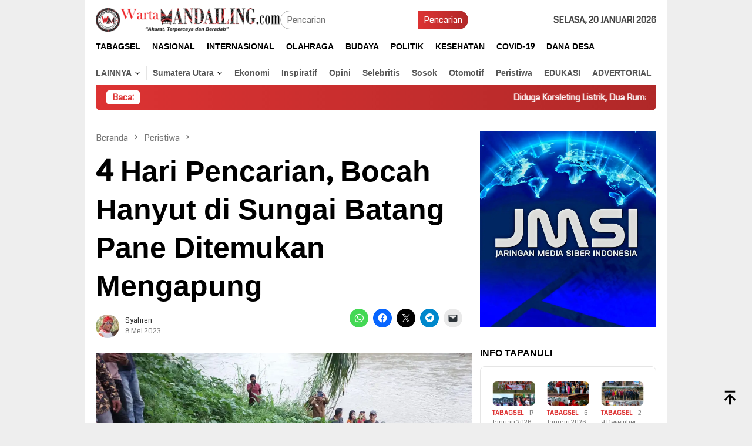

--- FILE ---
content_type: text/html; charset=UTF-8
request_url: https://wartamandailing.com/2023/05/08/4-hari-pencarian-bocah-hanyut-di-sungai-batang-pane-ditemukan-mengapung/
body_size: 58224
content:
<!DOCTYPE html>
<html lang="id" prefix="og: http://ogp.me/ns#">
<head itemscope="itemscope" itemtype="http://schema.org/WebSite">
<meta charset="UTF-8">
<meta name="viewport" content="width=device-width, initial-scale=1">
<link rel="profile" href="http://gmpg.org/xfn/11">

<style id="jetpack-boost-critical-css">@media all{ul{box-sizing:border-box}.entry-content{counter-reset:footnotes}.screen-reader-text{border:0;clip-path:inset(50%);height:1px;margin:-1px;overflow:hidden;padding:0;position:absolute;width:1px;word-wrap:normal!important}html :where(img[class*=wp-image-]){height:auto;max-width:100%}:where(figure){margin:0 0 1em}}@media all{img{border:0}html{font-family:sans-serif;-ms-text-size-adjust:100%;-webkit-text-size-adjust:100%}body{margin:0}article,aside,figcaption,figure,header,main,nav{display:block}[hidden]{display:none}a{background-color:transparent}strong{font-weight:700}h1{font-size:2em;margin:.67em 0}svg:not(:root){overflow:hidden}figure{margin:1em 40px}button,input{color:inherit;font:inherit;margin:0}button{overflow:visible}button{text-transform:none}button{-webkit-appearance:button;appearance:button}input{line-height:normal}*{-webkit-box-sizing:border-box;-moz-box-sizing:border-box;box-sizing:border-box}body{font-family:sans-serif;line-height:1.5;margin:0 auto;color:#444;background-color:#eee}button,input{font-family:inherit;font-size:inherit;line-height:inherit}figure{margin:0}img{vertical-align:middle;height:auto;max-width:100%}.img-cicle{-webkit-border-radius:50%;-moz-border-radius:50%;border-radius:50%}a{color:#000;text-decoration:none}h1,h3{font-family:sans-serif;font-weight:700;line-height:1.1;color:inherit;margin-top:0;margin-bottom:10px;color:#000}h1{font-size:30px}h3{font-size:24px}p{margin:0 0 15px}ul{margin-top:0;margin-bottom:11.5px}ul ul{margin-bottom:0}.text-center{text-align:center}.text-center{text-align:center}.list-table{width:100%;display:table;position:relative}.table-row{display:table-row}.table-cell{display:table-cell;vertical-align:middle;height:100%}.clearfix:after,.clearfix:before,.container:after,.container:before,.row:after,.row:before{content:" ";display:table}.clearfix:after,.container:after,.row:after{clear:both}.pull-right{float:right!important}#site-container,.site-header{position:relative;margin:0 auto}#site-container{background-color:#fff}.gmr-headwrapper{padding-top:14px}@media (max-width:991px){.site-header{margin-bottom:0!important;box-shadow:0 3px 4px 0 rgba(52,52,52,.18);-moz-box-shadow:0 3px 4px 0 rgba(52,52,52,.18);-webkit-box-shadow:0 3px 4px 0 rgba(52,52,52,.18);z-index:9999}.gmr-headwrapper{padding-bottom:14px}}.gmr-logo{width:33%}.gmr-logo img{max-width:100%}button{border:none!important;display:inline-block;outline:0;overflow:visible;margin:0;padding:5px 10px 5px;text-decoration:none;vertical-align:top;width:auto;vertical-align:middle;background-color:#2c3e50;color:#fff;white-space:normal;height:auto;-webkit-appearance:none;appearance:none;-moz-background-clip:padding;-o-background-clip:padding-box;-webkit-background-clip:padding;background-clip:padding-box;-webkit-border-radius:2px;-moz-border-radius:2px;border-radius:2px}input[type=text]{border:1px solid #adadad;outline:0;margin:0;padding:4px 10px;text-align:left;font-size:inherit;vertical-align:middle;font-family:inherit;-moz-box-sizing:border-box;-webkit-box-sizing:border-box;box-sizing:border-box;-moz-background-clip:padding;-o-background-clip:padding-box;-webkit-background-clip:padding;background-clip:padding-box;-webkit-appearance:none;appearance:none;-webkit-border-radius:2px;-moz-border-radius:2px;border-radius:2px}.container{margin-right:auto;margin-left:auto;padding-left:7px;padding-right:7px}@media (min-width:768px){.container{width:750px}}@media (min-width:992px){.container{width:968px}}.row{margin-left:-7px;margin-right:-7px}.col-md-main,.col-md-sidebar{position:relative;min-height:1px;padding-left:7px;padding-right:7px}@media (min-width:992px){.col-md-main,.col-md-sidebar{float:left}.col-md-main{width:67.6%}.col-md-sidebar{width:32.4%}}.top-header{z-index:999;position:relative}.mainwrap-menu{box-shadow:0 1px 0 0 rgba(0,0,0,.1)}.secondwrap-menu{box-shadow:0 1px 0 0 rgba(0,0,0,.1);padding-top:7px;padding-bottom:7px}.gmr-menuwrap{margin-right:auto;margin-left:auto}.gmr-mainmenu{margin:0-10px;padding:0}.gmr-mainmenu ul{list-style:none}#primary-menu,#primary-menu .sub-menu{margin:0 auto;padding:0;z-index:9999}#primary-menu .sub-menu li,#primary-menu>li{display:block;float:left;position:relative}#primary-menu>li>a{position:relative;display:block;padding:15px 10px;text-decoration:none!important;text-transform:uppercase;font-weight:700;font-size:14px}.secondwrap-menu #primary-menu>li>a{padding:2px 10px!important;text-transform:capitalize!important}.secondwrap-menu #primary-menu>li:first-child>a{text-transform:uppercase!important;border-right:1px solid rgba(0,0,0,.1)}#primary-menu>li.gmr-menulogo-btn,#primary-menu>li.gmr-search-btn{display:none}#primary-menu>li.menu-item-has-children>a:after{display:inline-block;position:relative;margin-left:6px;margin-right:3px;margin-top:-5px;top:auto;bottom:auto;vertical-align:middle;content:" ";border-width:0 1px 1px 0;border-style:solid;border-color:#111;-webkit-transform-origin:66% 66%;-ms-transform-origin:66% 66%;transform-origin:66% 66%;-webkit-transform:rotate(45deg);-ms-transform:rotate(45deg);transform:rotate(45deg);height:6px;width:6px}#primary-menu .sub-menu{left:0;padding:0;position:absolute;top:120%;width:200px;z-index:99999!important;opacity:0;display:none;background-color:#fff;-webkit-box-shadow:0 0 4px 0 rgba(0,0,0,.3);-moz-box-shadow:0 0 4px 0 rgba(0,0,0,.3);box-shadow:0 0 4px 0 rgba(0,0,0,.3);-webkit-border-radius:2px;-moz-border-radius:2px;border-radius:2px}#primary-menu .sub-menu a{display:block;line-height:18px;font-size:12px;font-weight:700;text-transform:uppercase;padding:10px 15px!important;text-align:left;color:#787878}#primary-menu .sub-menu li{float:none}#gmr-responsive-menu,.close-topnavmenu-wrap{display:none}.search input[type=text]{width:100%}.search form{position:relative;max-width:400px}.search button[type=submit]{position:absolute;top:0;right:0}#primary-menu .search-dropdown{right:0;padding:0;position:absolute;top:100%;padding:10px;width:400px;z-index:999999;background-color:#fff;-webkit-box-shadow:0 0 4px 0 rgba(0,0,0,.3);-moz-box-shadow:0 0 4px 0 rgba(0,0,0,.3);box-shadow:0 0 4px 0 rgba(0,0,0,.3);-webkit-border-radius:2px;-moz-border-radius:2px;border-radius:2px;display:none}.onlymobile-menu,.responsive-searchbtn{display:none}.topsearchform{border-radius:16px;-moz-border-radius:16px;-webkit-border-radius:16px;overflow:hidden}.topsearchform input{border-radius:16px;-moz-border-radius:16px;-webkit-border-radius:16px}.topsearchform button{background-image:linear-gradient(to right,rgba(0,0,0,0),rgba(0,0,0,.2))}@media (max-width:991px){.secondwrap-menu{padding-top:0;padding-bottom:0}.search form{max-width:100%!important}.search input[type=text]{width:100%}.table-cell.search{display:table-cell;width:10%}.onlymobile-menu{display:table-cell;width:10%}.responsive-searchbtn{display:block;position:relative;font-size:16px!important;line-height:26px!important;height:26px!important}#gmr-responsive-menu{display:block;position:relative;margin-left:-3px;font-size:28px!important;line-height:26px!important;height:26px!important}.gmr-mainmenu,.topsearchform{display:none}.table-cell.gmr-logo{width:80%;display:table-cell;margin-bottom:15px;text-align:center}.gmr-logo img{max-height:30px}}#search-menu-button svg,#search-menu-button-top svg{font-size:18px;vertical-align:-.25em!important;display:inline-block}.gmr-top-date{font-weight:700;text-transform:uppercase}@media (max-width:991px){.gmr-top-date{display:none}}.gmr-mobilemenu{overflow:auto;white-space:nowrap;max-width:100%!important}.gmr-mobilemenu ul{list-style:none;margin:0;padding:0}.gmr-mobilemenu ul li{display:inline-block;margin-right:7px}.gmr-mobilemenu ul li a{font-weight:700;padding:7px 14px 7px 0;display:block}@media (min-width:1200px){.gmr-mobilemenu{display:none}}.screen-reader-text{clip:rect(1px,1px,1px,1px);position:absolute!important;height:1px;width:1px;overflow:hidden}.alignnone{margin:0 auto 20px auto}.thumb-radius,.thumb-radius img{border-radius:8px;-webkit-border-radius:8px;-moz-border-radius:8px;overflow:hidden}.widget{margin:0 0 36px}.widget:after,.widget:before{content:"";display:table}.widget:after{clear:both}.widget-title{overflow:hidden;font-size:16px;margin-bottom:14px;text-transform:uppercase}.widget ul{margin-top:-7px;margin-bottom:-7px;padding-left:0;list-style:none}.widget li{padding:3px 0}.gmr-content{padding-top:18px}.gmr-box-content{position:relative;padding-bottom:18px;margin-bottom:18px;border-bottom:solid 1px #e5e5e5}.single-thumbnail img{width:100%;display:block;-webkit-border-radius:0!important;-moz-border-radius:0!important;border-radius:0!important}.cat-links-content a{font-size:11px;color:#787878;font-weight:700;text-transform:uppercase}.gmr-box-content.gmr-single{background-color:#fff;margin-bottom:14px}.gmr-box-content.gmr-single .entry-header{position:relative;padding:14px 0}@media (max-width:500px){.entry-header .gmr-content-share{display:none}}.posted-by{text-transform:capitalize}.gmr-gravatar-metasingle{width:50px}.gmr-box-content.gmr-single .entry-content-single{padding:14px 0}.gmr-box-content.gmr-single .entry-header .posted-by,.gmr-box-content.gmr-single .entry-header .posted-on{font-size:12px;color:#787878}.gmr-topnotification{padding:10px 18px;width:100%;color:#fff;font-weight:700;line-height:18px;font-size:15px;background-color:#222;background-image:linear-gradient(to right,rgba(0,0,0,0),rgba(0,0,0,.2));border-radius:0 0 8px 8px;-moz-border-radius:0 0 8px 8px;-webkit-border-radius:0px 0px 8px 8px;white-space:nowrap;overflow:hidden;box-sizing:border-box;display:inline-flex}.wrap-marquee{width:100%;overflow:hidden;box-sizing:border-box;display:inline-flex;white-space:nowrap}.gmr-topnotification a{color:#fff!important}.gmr-topnotification a.gmr-recent-marquee{margin-right:60px;display:inline-block}.text-marquee{background-color:#fff;display:inline-block;position:relative;z-index:1;padding:3px 10px;border-radius:5px}.gmr-topnotification span.marquee{padding:3px 10px;display:flex;flex-basis:100%;padding-left:100%}.gmr-metacontent{font-size:11px;color:#787878}.gmr-metacontent .byline{margin-left:10px}h1.entry-title{line-height:130%;margin-bottom:5px!important}@media (max-width:480px){h1.entry-title{font-size:24px!important}}.gmr-metacontent a{color:#7e7e7e}.gmr-box-content p{word-wrap:break-word}.entry-content:after,.entry-content:before{content:" ";display:table}.entry-content:after{clear:both}.updated:not(.published){display:none}.group-blog .byline,.single .byline{display:inline}.gmr-rp-link a{line-height:1.2!important;display:block;font-weight:700;font-size:15px}.gmr-recentposts-widget{padding-top:8px}.gmr-recentposts-widget li{padding:0 0 8px 0!important;margin-bottom:8px;border-bottom:1px solid #e9e9e9}.gmr-recentposts-widget li:last-child{margin-bottom:0;border-bottom:none}.gmr-recentposts-widget li.listpost .gmr-rp-thumb{width:70px}.gmr-recentposts-widget li.listpost img{float:left;margin-right:10px;width:60px;height:60px;min-width:60px;min-height:60px;max-width:60px;max-height:60px}.breadcrumbs{font-size:15px;color:#787878;display:block;margin:0!important;position:relative}.breadcrumbs .separator{padding:0 3px;font-size:15px;vertical-align:middle}.breadcrumbs a{color:#787878}.gmr-single-wrap .breadcrumbs .last-item{display:none}.gmr-theme div.sharedaddy h3.sd-title{display:none!important}@media (min-width:992px){.pos-sticky{position:sticky;position:-webkit-sticky;top:95px}}.wp-caption{margin-bottom:7px;max-width:100%;font-size:12px;color:#787878}.wp-caption-textmain{margin:7px 0 0;padding-bottom:14px;border-bottom:1px solid #eee}.wp-caption,figcaption{line-height:1.4}.gmr-topbanner{padding-top:18px}.gmr-banner-beforecontent{margin-bottom:18px}.gmr-floatbanner{position:relative;z-index:9999}.gmr-floatbanner-left{left:50%;margin-left:-795px;position:fixed;overflow:hidden;top:auto;width:300px}.gmr-floatbanner-right{right:50%;margin-right:-795px;position:fixed;overflow:hidden;top:auto;width:300px}.inner-floatleft{float:right}.inner-floatright{float:left}.gmr-floatbanner button{text-align:center;font-size:12px;padding:1px 5px;margin:0;background-color:#fff;border-radius:0!important;border:none;color:#111!important;z-index:9}.inner-floatleft button{position:absolute;right:0}.inner-floatright button{position:absolute;left:0}@media (max-width:991px){.gmr-floatbanner{display:none}}.gmr-ontop{position:fixed;bottom:10px;right:20px;font-size:35px;z-index:99999}.gmr-ontop path{fill:#000000}}@media all{#content div.sharedaddy,#main div.sharedaddy,div.sharedaddy{clear:both}div.sharedaddy h3.sd-title{margin:0 0 1em 0;display:inline-block;line-height:1.2;font-size:9pt;font-weight:700}div.sharedaddy h3.sd-title::before{content:"";display:block;width:100%;min-width:30px;border-top:1px solid #dcdcde;margin-bottom:1em}}@media all{#content div.sharedaddy,#main div.sharedaddy,div.sharedaddy{clear:both}div.sharedaddy h3.sd-title{margin:0 0 1em 0;display:inline-block;line-height:1.2;font-size:9pt;font-weight:700}.sd-sharing{margin-bottom:1em}.sd-content ul{padding:0!important;margin:0!important;list-style:none!important}.sd-content ul li{display:inline-block;margin:0 8px 12px 0;padding:0}.sd-content ul li a.sd-button,.sd-social-icon .sd-content ul li a.sd-button{text-decoration:none!important;display:inline-block;font-size:13px;font-family:"Open Sans",sans-serif;font-weight:500;border-radius:4px;color:#2c3338!important;background:#fff;box-shadow:0 1px 2px rgba(0,0,0,.12),0 0 0 1px rgba(0,0,0,.12);text-shadow:none;line-height:23px;padding:4px 11px 3px 9px}.sd-content ul li a.sd-button>span{line-height:23px;margin-left:6px}.sd-social-icon .sd-content ul li a.sd-button>span{margin-left:0}body .sd-social-icon .sd-content ul li[class*=share-] a.sd-button.share-icon.no-text span:not(.custom-sharing-span){display:none}.sd-content ul li a.sd-button::before{display:inline-block;-webkit-font-smoothing:antialiased;-moz-osx-font-smoothing:grayscale;font:400 18px/1 social-logos;vertical-align:top;text-align:center}@media screen and (-webkit-min-device-pixel-ratio:0){.sd-content ul li a.sd-button::before{position:relative;top:2px}}.sd-social-icon .sd-content ul li.share-email a::before{content:""}.sd-social-icon .sd-content ul li.share-twitter a::before{content:""}.sd-social-icon .sd-content ul li.share-facebook a::before{content:""}.sd-social-icon .sd-content ul li.share-telegram a::before{content:""}.sd-social-icon .sd-content ul li.share-jetpack-whatsapp a::before{content:""}.sd-social-icon .sd-content ul li[class*=share-].share-jetpack-whatsapp a.sd-button{background:#43d854;color:#fff!important}.sd-social-icon .sd-content ul li[class*=share-] a{border-radius:50%;border:0;box-shadow:none;padding:7px;position:relative;top:-2px;line-height:1;width:auto;height:auto;margin-bottom:0;max-width:32px}.sd-social-icon .sd-content ul li[class*=share-] a.sd-button>span{line-height:1}.sd-social-icon .sd-content ul li[class*=share-] a.sd-button::before{top:0}.sd-social-icon .sd-content ul li[class*=share-] a.sd-button{background:#e9e9e9;margin-top:2px;text-indent:0}.sd-social-icon .sd-content ul li[class*=share-].share-facebook a.sd-button{background:#0866ff;color:#fff!important}.sd-social-icon .sd-content ul li[class*=share-].share-twitter a.sd-button{background:#000;color:#fff!important}.sd-social-icon .sd-content ul li[class*=share-].share-telegram a.sd-button{background:#08c;color:#fff!important}}</style><title>4 Hari Pencarian, Bocah Hanyut di Sungai Batang Pane Ditemukan Mengapung &gt; Warta Mandailing</title>
<meta name='robots' content='max-image-preview:large' />
<!-- Jetpack Site Verification Tags -->
<meta name="google-site-verification" content="1NF87h1SRBnQy3Cgsgf5ikglAq6LczydKcRPtKTIw5E" />

<!-- This site is optimized with the Yoast SEO Premium plugin v11.0 - https://yoast.com/wordpress/plugins/seo/ -->
<meta name="description" content="4 Hari Pencarian, Bocah Hanyut di Sungai Batang Pane Ditemukan Mengapung Warta Mandailing Peristiwa &gt;"/>
<link rel="canonical" href="https://wartamandailing.com/2023/05/08/4-hari-pencarian-bocah-hanyut-di-sungai-batang-pane-ditemukan-mengapung/" />
<meta property="og:locale" content="id_ID" />
<meta property="og:type" content="article" />
<meta property="og:title" content="4 Hari Pencarian, Bocah Hanyut di Sungai Batang Pane Ditemukan Mengapung &gt; Warta Mandailing" />
<meta property="og:description" content="4 Hari Pencarian, Bocah Hanyut di Sungai Batang Pane Ditemukan Mengapung Warta Mandailing Peristiwa &gt;" />
<meta property="og:url" content="https://wartamandailing.com/2023/05/08/4-hari-pencarian-bocah-hanyut-di-sungai-batang-pane-ditemukan-mengapung/" />
<meta property="og:site_name" content="Warta Mandailing" />
<meta property="article:publisher" content="https://www.facebook.com/wartamandailing.co.id?mibextid=ZbWKwL" />
<meta property="article:tag" content="4 hari pencarian" />
<meta property="article:tag" content="Bocah Hanyut di Sungai Batang Pane" />
<meta property="article:tag" content="Ditemukan Mengapung" />
<meta property="article:tag" content="Padang lawas Utara" />
<meta property="article:section" content="Peristiwa" />
<meta property="article:published_time" content="2023-05-08T15:14:53+07:00" />
<meta property="article:modified_time" content="2023-05-08T15:17:52+07:00" />
<meta property="og:updated_time" content="2023-05-08T15:17:52+07:00" />
<meta property="fb:app_id" content="Warta Mandailing" />
<meta property="og:image" content="https://i0.wp.com/wartamandailing.com/wp-content/uploads/2023/05/IMG-20230508-WA0081.jpg?fit=1280%2C720&#038;ssl=1" />
<meta property="og:image:secure_url" content="https://i0.wp.com/wartamandailing.com/wp-content/uploads/2023/05/IMG-20230508-WA0081.jpg?fit=1280%2C720&#038;ssl=1" />
<meta property="og:image:width" content="1280" />
<meta property="og:image:height" content="720" />
<meta name="twitter:card" content="summary_large_image" />
<meta name="twitter:description" content="4 Hari Pencarian, Bocah Hanyut di Sungai Batang Pane Ditemukan Mengapung Warta Mandailing Peristiwa &gt;" />
<meta name="twitter:title" content="4 Hari Pencarian, Bocah Hanyut di Sungai Batang Pane Ditemukan Mengapung &gt; Warta Mandailing" />
<meta name="twitter:site" content="@WMandailing" />
<meta name="twitter:image" content="https://i0.wp.com/wartamandailing.com/wp-content/uploads/2023/05/IMG-20230508-WA0081.jpg?fit=1280%2C720&#038;ssl=1" />
<meta name="twitter:creator" content="@WMandailing" />
<script type='application/ld+json' class='yoast-schema-graph yoast-schema-graph--main'>{"@context":"https://schema.org","@graph":[{"@type":"Organization","@id":"https://wartamandailing.com/#organization","name":"Warta Mandailing","url":"https://wartamandailing.com/","sameAs":["https://www.facebook.com/wartamandailing.co.id?mibextid=ZbWKwL","https://www.instagram.com/warta_mandailing/","https://www.youtube.com/channel/UCtYt5Ad4ccA5phdGp1beTwA","https://twitter.com/WMandailing"],"logo":{"@type":"ImageObject","@id":"https://wartamandailing.com/#logo","url":"https://wartamandailing.com/wp-content/uploads/2022/11/cropped-cropped-logo.png","caption":"Warta Mandailing"},"image":{"@id":"https://wartamandailing.com/#logo"}},{"@type":"WebSite","@id":"https://wartamandailing.com/#website","url":"https://wartamandailing.com/","name":"Warta Mandailing","publisher":{"@id":"https://wartamandailing.com/#organization"},"potentialAction":{"@type":"SearchAction","target":"https://wartamandailing.com/?s={search_term_string}","query-input":"required name=search_term_string"}},{"@type":"WebPage","@id":"https://wartamandailing.com/2023/05/08/4-hari-pencarian-bocah-hanyut-di-sungai-batang-pane-ditemukan-mengapung/#webpage","url":"https://wartamandailing.com/2023/05/08/4-hari-pencarian-bocah-hanyut-di-sungai-batang-pane-ditemukan-mengapung/","inLanguage":"id","name":"4 Hari Pencarian, Bocah Hanyut di Sungai Batang Pane Ditemukan Mengapung &gt; Warta Mandailing","isPartOf":{"@id":"https://wartamandailing.com/#website"},"image":{"@type":"ImageObject","@id":"https://wartamandailing.com/2023/05/08/4-hari-pencarian-bocah-hanyut-di-sungai-batang-pane-ditemukan-mengapung/#primaryimage","url":"https://wartamandailing.com/wp-content/uploads/2023/05/IMG-20230508-WA0081.jpg","caption":"Jenazah langsung dibawa Basarnas bersama tim ke rumah duka ke Desa Parsamaan, Kecamatan Portibi, Kabupaten Padang lawas Utara. Senin (8/5/2023) fhoto : Istimewa."},"primaryImageOfPage":{"@id":"https://wartamandailing.com/2023/05/08/4-hari-pencarian-bocah-hanyut-di-sungai-batang-pane-ditemukan-mengapung/#primaryimage"},"datePublished":"2023-05-08T15:14:53+07:00","dateModified":"2023-05-08T15:17:52+07:00","description":"4 Hari Pencarian, Bocah Hanyut di Sungai Batang Pane Ditemukan Mengapung Warta Mandailing Peristiwa &gt;","breadcrumb":{"@id":"https://wartamandailing.com/2023/05/08/4-hari-pencarian-bocah-hanyut-di-sungai-batang-pane-ditemukan-mengapung/#breadcrumb"}},{"@type":"BreadcrumbList","@id":"https://wartamandailing.com/2023/05/08/4-hari-pencarian-bocah-hanyut-di-sungai-batang-pane-ditemukan-mengapung/#breadcrumb","itemListElement":[{"@type":"ListItem","position":1,"item":{"@type":"WebPage","@id":"https://wartamandailing.com/","url":"https://wartamandailing.com/","name":"Home"}},{"@type":"ListItem","position":2,"item":{"@type":"WebPage","@id":"https://wartamandailing.com/kategori/peristiwa/","url":"https://wartamandailing.com/kategori/peristiwa/","name":"Peristiwa"}},{"@type":"ListItem","position":3,"item":{"@type":"WebPage","@id":"https://wartamandailing.com/2023/05/08/4-hari-pencarian-bocah-hanyut-di-sungai-batang-pane-ditemukan-mengapung/","url":"https://wartamandailing.com/2023/05/08/4-hari-pencarian-bocah-hanyut-di-sungai-batang-pane-ditemukan-mengapung/","name":"4 Hari Pencarian, Bocah Hanyut di Sungai Batang Pane Ditemukan Mengapung"}}]},{"@type":"Article","@id":"https://wartamandailing.com/2023/05/08/4-hari-pencarian-bocah-hanyut-di-sungai-batang-pane-ditemukan-mengapung/#article","isPartOf":{"@id":"https://wartamandailing.com/2023/05/08/4-hari-pencarian-bocah-hanyut-di-sungai-batang-pane-ditemukan-mengapung/#webpage"},"author":{"@id":"https://wartamandailing.com/author/syahren/#author","name":"syahren"},"publisher":{"@id":"https://wartamandailing.com/#organization"},"headline":"4 Hari Pencarian, Bocah Hanyut di Sungai Batang Pane Ditemukan Mengapung","datePublished":"2023-05-08T15:14:53+07:00","dateModified":"2023-05-08T15:17:52+07:00","commentCount":0,"mainEntityOfPage":"https://wartamandailing.com/2023/05/08/4-hari-pencarian-bocah-hanyut-di-sungai-batang-pane-ditemukan-mengapung/#webpage","image":{"@id":"https://wartamandailing.com/2023/05/08/4-hari-pencarian-bocah-hanyut-di-sungai-batang-pane-ditemukan-mengapung/#primaryimage"},"keywords":"4 hari pencarian,Bocah Hanyut di Sungai Batang Pane,Ditemukan Mengapung,Padang lawas Utara","articleSection":"Peristiwa"},{"@type":"Person","@id":"https://wartamandailing.com/author/syahren/#author","name":"syahren","image":{"@type":"ImageObject","@id":"https://wartamandailing.com/#personlogo","url":"https://secure.gravatar.com/avatar/ba13f35889e4c520efc80134c45efc5248fb098721f9c67d8b4db4dd354c9183?s=96&d=mm&r=g","caption":"syahren"},"sameAs":[]}]}</script>
<!-- / Yoast SEO Premium plugin. -->

<link rel='dns-prefetch' href='//connect.facebook.net' />
<link rel='dns-prefetch' href='//stats.wp.com' />
<link rel='dns-prefetch' href='//fonts.googleapis.com' />
<link rel='dns-prefetch' href='//widgets.wp.com' />
<link rel='dns-prefetch' href='//s0.wp.com' />
<link rel='dns-prefetch' href='//0.gravatar.com' />
<link rel='dns-prefetch' href='//1.gravatar.com' />
<link rel='dns-prefetch' href='//2.gravatar.com' />
<link rel='preconnect' href='//i0.wp.com' />
<link rel="alternate" title="oEmbed (JSON)" type="application/json+oembed" href="https://wartamandailing.com/wp-json/oembed/1.0/embed?url=https%3A%2F%2Fwartamandailing.com%2F2023%2F05%2F08%2F4-hari-pencarian-bocah-hanyut-di-sungai-batang-pane-ditemukan-mengapung%2F" />
<link rel="alternate" title="oEmbed (XML)" type="text/xml+oembed" href="https://wartamandailing.com/wp-json/oembed/1.0/embed?url=https%3A%2F%2Fwartamandailing.com%2F2023%2F05%2F08%2F4-hari-pencarian-bocah-hanyut-di-sungai-batang-pane-ditemukan-mengapung%2F&#038;format=xml" />
<style id='wp-img-auto-sizes-contain-inline-css' type='text/css'>
img:is([sizes=auto i],[sizes^="auto," i]){contain-intrinsic-size:3000px 1500px}
/*# sourceURL=wp-img-auto-sizes-contain-inline-css */
</style>
<noscript>
</noscript><link data-media="all" onload="this.media=this.dataset.media; delete this.dataset.media; this.removeAttribute( &apos;onload&apos; );" rel='stylesheet' id='litespeed-cache-dummy-css' href='https://wartamandailing.com/wp-content/plugins/litespeed-cache/assets/css/litespeed-dummy.css?ver=6.9' type='text/css' media="not all" />
<noscript><link rel='stylesheet' id='dashicons-css' href='https://wartamandailing.com/wp-includes/css/dashicons.min.css?ver=6.9' type='text/css' media='all' />
</noscript><link data-media="all" onload="this.media=this.dataset.media; delete this.dataset.media; this.removeAttribute( &apos;onload&apos; );" rel='stylesheet' id='dashicons-css' href='https://wartamandailing.com/wp-includes/css/dashicons.min.css?ver=6.9' type='text/css' media="not all" />
<noscript><link rel='stylesheet' id='menu-icons-extra-css' href='https://wartamandailing.com/wp-content/plugins/menu-icons/css/extra.min.css?ver=0.13.20' type='text/css' media='all' />
</noscript><link data-media="all" onload="this.media=this.dataset.media; delete this.dataset.media; this.removeAttribute( &apos;onload&apos; );" rel='stylesheet' id='menu-icons-extra-css' href='https://wartamandailing.com/wp-content/plugins/menu-icons/css/extra.min.css?ver=0.13.20' type='text/css' media="not all" />
<noscript><link rel='stylesheet' id='wp-block-library-css' href='https://wartamandailing.com/wp-includes/css/dist/block-library/style.min.css?ver=6.9' type='text/css' media='all' />
</noscript><link data-media="all" onload="this.media=this.dataset.media; delete this.dataset.media; this.removeAttribute( &apos;onload&apos; );" rel='stylesheet' id='wp-block-library-css' href='https://wartamandailing.com/wp-includes/css/dist/block-library/style.min.css?ver=6.9' type='text/css' media="not all" />
<style id='wp-block-paragraph-inline-css' type='text/css'>
.is-small-text{font-size:.875em}.is-regular-text{font-size:1em}.is-large-text{font-size:2.25em}.is-larger-text{font-size:3em}.has-drop-cap:not(:focus):first-letter{float:left;font-size:8.4em;font-style:normal;font-weight:100;line-height:.68;margin:.05em .1em 0 0;text-transform:uppercase}body.rtl .has-drop-cap:not(:focus):first-letter{float:none;margin-left:.1em}p.has-drop-cap.has-background{overflow:hidden}:root :where(p.has-background){padding:1.25em 2.375em}:where(p.has-text-color:not(.has-link-color)) a{color:inherit}p.has-text-align-left[style*="writing-mode:vertical-lr"],p.has-text-align-right[style*="writing-mode:vertical-rl"]{rotate:180deg}
/*# sourceURL=https://wartamandailing.com/wp-includes/blocks/paragraph/style.min.css */
</style>
<style id='global-styles-inline-css' type='text/css'>
:root{--wp--preset--aspect-ratio--square: 1;--wp--preset--aspect-ratio--4-3: 4/3;--wp--preset--aspect-ratio--3-4: 3/4;--wp--preset--aspect-ratio--3-2: 3/2;--wp--preset--aspect-ratio--2-3: 2/3;--wp--preset--aspect-ratio--16-9: 16/9;--wp--preset--aspect-ratio--9-16: 9/16;--wp--preset--color--black: #000000;--wp--preset--color--cyan-bluish-gray: #abb8c3;--wp--preset--color--white: #ffffff;--wp--preset--color--pale-pink: #f78da7;--wp--preset--color--vivid-red: #cf2e2e;--wp--preset--color--luminous-vivid-orange: #ff6900;--wp--preset--color--luminous-vivid-amber: #fcb900;--wp--preset--color--light-green-cyan: #7bdcb5;--wp--preset--color--vivid-green-cyan: #00d084;--wp--preset--color--pale-cyan-blue: #8ed1fc;--wp--preset--color--vivid-cyan-blue: #0693e3;--wp--preset--color--vivid-purple: #9b51e0;--wp--preset--gradient--vivid-cyan-blue-to-vivid-purple: linear-gradient(135deg,rgb(6,147,227) 0%,rgb(155,81,224) 100%);--wp--preset--gradient--light-green-cyan-to-vivid-green-cyan: linear-gradient(135deg,rgb(122,220,180) 0%,rgb(0,208,130) 100%);--wp--preset--gradient--luminous-vivid-amber-to-luminous-vivid-orange: linear-gradient(135deg,rgb(252,185,0) 0%,rgb(255,105,0) 100%);--wp--preset--gradient--luminous-vivid-orange-to-vivid-red: linear-gradient(135deg,rgb(255,105,0) 0%,rgb(207,46,46) 100%);--wp--preset--gradient--very-light-gray-to-cyan-bluish-gray: linear-gradient(135deg,rgb(238,238,238) 0%,rgb(169,184,195) 100%);--wp--preset--gradient--cool-to-warm-spectrum: linear-gradient(135deg,rgb(74,234,220) 0%,rgb(151,120,209) 20%,rgb(207,42,186) 40%,rgb(238,44,130) 60%,rgb(251,105,98) 80%,rgb(254,248,76) 100%);--wp--preset--gradient--blush-light-purple: linear-gradient(135deg,rgb(255,206,236) 0%,rgb(152,150,240) 100%);--wp--preset--gradient--blush-bordeaux: linear-gradient(135deg,rgb(254,205,165) 0%,rgb(254,45,45) 50%,rgb(107,0,62) 100%);--wp--preset--gradient--luminous-dusk: linear-gradient(135deg,rgb(255,203,112) 0%,rgb(199,81,192) 50%,rgb(65,88,208) 100%);--wp--preset--gradient--pale-ocean: linear-gradient(135deg,rgb(255,245,203) 0%,rgb(182,227,212) 50%,rgb(51,167,181) 100%);--wp--preset--gradient--electric-grass: linear-gradient(135deg,rgb(202,248,128) 0%,rgb(113,206,126) 100%);--wp--preset--gradient--midnight: linear-gradient(135deg,rgb(2,3,129) 0%,rgb(40,116,252) 100%);--wp--preset--font-size--small: 13px;--wp--preset--font-size--medium: 20px;--wp--preset--font-size--large: 36px;--wp--preset--font-size--x-large: 42px;--wp--preset--spacing--20: 0.44rem;--wp--preset--spacing--30: 0.67rem;--wp--preset--spacing--40: 1rem;--wp--preset--spacing--50: 1.5rem;--wp--preset--spacing--60: 2.25rem;--wp--preset--spacing--70: 3.38rem;--wp--preset--spacing--80: 5.06rem;--wp--preset--shadow--natural: 6px 6px 9px rgba(0, 0, 0, 0.2);--wp--preset--shadow--deep: 12px 12px 50px rgba(0, 0, 0, 0.4);--wp--preset--shadow--sharp: 6px 6px 0px rgba(0, 0, 0, 0.2);--wp--preset--shadow--outlined: 6px 6px 0px -3px rgb(255, 255, 255), 6px 6px rgb(0, 0, 0);--wp--preset--shadow--crisp: 6px 6px 0px rgb(0, 0, 0);}:where(.is-layout-flex){gap: 0.5em;}:where(.is-layout-grid){gap: 0.5em;}body .is-layout-flex{display: flex;}.is-layout-flex{flex-wrap: wrap;align-items: center;}.is-layout-flex > :is(*, div){margin: 0;}body .is-layout-grid{display: grid;}.is-layout-grid > :is(*, div){margin: 0;}:where(.wp-block-columns.is-layout-flex){gap: 2em;}:where(.wp-block-columns.is-layout-grid){gap: 2em;}:where(.wp-block-post-template.is-layout-flex){gap: 1.25em;}:where(.wp-block-post-template.is-layout-grid){gap: 1.25em;}.has-black-color{color: var(--wp--preset--color--black) !important;}.has-cyan-bluish-gray-color{color: var(--wp--preset--color--cyan-bluish-gray) !important;}.has-white-color{color: var(--wp--preset--color--white) !important;}.has-pale-pink-color{color: var(--wp--preset--color--pale-pink) !important;}.has-vivid-red-color{color: var(--wp--preset--color--vivid-red) !important;}.has-luminous-vivid-orange-color{color: var(--wp--preset--color--luminous-vivid-orange) !important;}.has-luminous-vivid-amber-color{color: var(--wp--preset--color--luminous-vivid-amber) !important;}.has-light-green-cyan-color{color: var(--wp--preset--color--light-green-cyan) !important;}.has-vivid-green-cyan-color{color: var(--wp--preset--color--vivid-green-cyan) !important;}.has-pale-cyan-blue-color{color: var(--wp--preset--color--pale-cyan-blue) !important;}.has-vivid-cyan-blue-color{color: var(--wp--preset--color--vivid-cyan-blue) !important;}.has-vivid-purple-color{color: var(--wp--preset--color--vivid-purple) !important;}.has-black-background-color{background-color: var(--wp--preset--color--black) !important;}.has-cyan-bluish-gray-background-color{background-color: var(--wp--preset--color--cyan-bluish-gray) !important;}.has-white-background-color{background-color: var(--wp--preset--color--white) !important;}.has-pale-pink-background-color{background-color: var(--wp--preset--color--pale-pink) !important;}.has-vivid-red-background-color{background-color: var(--wp--preset--color--vivid-red) !important;}.has-luminous-vivid-orange-background-color{background-color: var(--wp--preset--color--luminous-vivid-orange) !important;}.has-luminous-vivid-amber-background-color{background-color: var(--wp--preset--color--luminous-vivid-amber) !important;}.has-light-green-cyan-background-color{background-color: var(--wp--preset--color--light-green-cyan) !important;}.has-vivid-green-cyan-background-color{background-color: var(--wp--preset--color--vivid-green-cyan) !important;}.has-pale-cyan-blue-background-color{background-color: var(--wp--preset--color--pale-cyan-blue) !important;}.has-vivid-cyan-blue-background-color{background-color: var(--wp--preset--color--vivid-cyan-blue) !important;}.has-vivid-purple-background-color{background-color: var(--wp--preset--color--vivid-purple) !important;}.has-black-border-color{border-color: var(--wp--preset--color--black) !important;}.has-cyan-bluish-gray-border-color{border-color: var(--wp--preset--color--cyan-bluish-gray) !important;}.has-white-border-color{border-color: var(--wp--preset--color--white) !important;}.has-pale-pink-border-color{border-color: var(--wp--preset--color--pale-pink) !important;}.has-vivid-red-border-color{border-color: var(--wp--preset--color--vivid-red) !important;}.has-luminous-vivid-orange-border-color{border-color: var(--wp--preset--color--luminous-vivid-orange) !important;}.has-luminous-vivid-amber-border-color{border-color: var(--wp--preset--color--luminous-vivid-amber) !important;}.has-light-green-cyan-border-color{border-color: var(--wp--preset--color--light-green-cyan) !important;}.has-vivid-green-cyan-border-color{border-color: var(--wp--preset--color--vivid-green-cyan) !important;}.has-pale-cyan-blue-border-color{border-color: var(--wp--preset--color--pale-cyan-blue) !important;}.has-vivid-cyan-blue-border-color{border-color: var(--wp--preset--color--vivid-cyan-blue) !important;}.has-vivid-purple-border-color{border-color: var(--wp--preset--color--vivid-purple) !important;}.has-vivid-cyan-blue-to-vivid-purple-gradient-background{background: var(--wp--preset--gradient--vivid-cyan-blue-to-vivid-purple) !important;}.has-light-green-cyan-to-vivid-green-cyan-gradient-background{background: var(--wp--preset--gradient--light-green-cyan-to-vivid-green-cyan) !important;}.has-luminous-vivid-amber-to-luminous-vivid-orange-gradient-background{background: var(--wp--preset--gradient--luminous-vivid-amber-to-luminous-vivid-orange) !important;}.has-luminous-vivid-orange-to-vivid-red-gradient-background{background: var(--wp--preset--gradient--luminous-vivid-orange-to-vivid-red) !important;}.has-very-light-gray-to-cyan-bluish-gray-gradient-background{background: var(--wp--preset--gradient--very-light-gray-to-cyan-bluish-gray) !important;}.has-cool-to-warm-spectrum-gradient-background{background: var(--wp--preset--gradient--cool-to-warm-spectrum) !important;}.has-blush-light-purple-gradient-background{background: var(--wp--preset--gradient--blush-light-purple) !important;}.has-blush-bordeaux-gradient-background{background: var(--wp--preset--gradient--blush-bordeaux) !important;}.has-luminous-dusk-gradient-background{background: var(--wp--preset--gradient--luminous-dusk) !important;}.has-pale-ocean-gradient-background{background: var(--wp--preset--gradient--pale-ocean) !important;}.has-electric-grass-gradient-background{background: var(--wp--preset--gradient--electric-grass) !important;}.has-midnight-gradient-background{background: var(--wp--preset--gradient--midnight) !important;}.has-small-font-size{font-size: var(--wp--preset--font-size--small) !important;}.has-medium-font-size{font-size: var(--wp--preset--font-size--medium) !important;}.has-large-font-size{font-size: var(--wp--preset--font-size--large) !important;}.has-x-large-font-size{font-size: var(--wp--preset--font-size--x-large) !important;}
/*# sourceURL=global-styles-inline-css */
</style>

<style id='classic-theme-styles-inline-css' type='text/css'>
/*! This file is auto-generated */
.wp-block-button__link{color:#fff;background-color:#32373c;border-radius:9999px;box-shadow:none;text-decoration:none;padding:calc(.667em + 2px) calc(1.333em + 2px);font-size:1.125em}.wp-block-file__button{background:#32373c;color:#fff;text-decoration:none}
/*# sourceURL=/wp-includes/css/classic-themes.min.css */
</style>
<noscript><link rel='stylesheet' id='hostinger-reach-subscription-block-css' href='https://wartamandailing.com/wp-content/plugins/hostinger-reach/frontend/dist/blocks/subscription.css?ver=1766142318' type='text/css' media='all' />
</noscript><link data-media="all" onload="this.media=this.dataset.media; delete this.dataset.media; this.removeAttribute( &apos;onload&apos; );" rel='stylesheet' id='hostinger-reach-subscription-block-css' href='https://wartamandailing.com/wp-content/plugins/hostinger-reach/frontend/dist/blocks/subscription.css?ver=1766142318' type='text/css' media="not all" />
<noscript><link rel='stylesheet' id='bloggingpro-fonts-css' href='https://fonts.googleapis.com/css?family=Kdam+Thmor%3Aregular%7CCoda%3Aregular%26subset%3Dlatin%2C&#038;ver=1.4.2' type='text/css' media='all' />
</noscript><link data-media="all" onload="this.media=this.dataset.media; delete this.dataset.media; this.removeAttribute( &apos;onload&apos; );" rel='stylesheet' id='bloggingpro-fonts-css' href='https://fonts.googleapis.com/css?family=Kdam+Thmor%3Aregular%7CCoda%3Aregular%26subset%3Dlatin%2C&#038;ver=1.4.2' type='text/css' media="not all" />
<noscript><link rel='stylesheet' id='bloggingpro-style-css' href='https://wartamandailing.com/wp-content/themes/bloggingpro/style.css?ver=1.4.2' type='text/css' media='all' />
</noscript><link data-media="all" onload="this.media=this.dataset.media; delete this.dataset.media; this.removeAttribute( &apos;onload&apos; );" rel='stylesheet' id='bloggingpro-style-css' href='https://wartamandailing.com/wp-content/themes/bloggingpro/style.css?ver=1.4.2' type='text/css' media="not all" />
<style id='bloggingpro-style-inline-css' type='text/css'>
kbd,a.button,button,.button,button.button,input[type="button"],input[type="reset"],input[type="submit"],.tagcloud a,ul.page-numbers li a.prev.page-numbers,ul.page-numbers li a.next.page-numbers,ul.page-numbers li span.page-numbers,.page-links > .page-link-number,.cat-links ul li a,.entry-footer .tag-text,.gmr-recentposts-widget li.listpost-gallery .gmr-rp-content .gmr-metacontent .cat-links-content a,.page-links > .post-page-numbers.current span,ol.comment-list li div.reply a,#cancel-comment-reply-link,.entry-footer .tags-links a:hover,.gmr-topnotification{background-color:#dd3333;}#primary-menu > li ul .current-menu-item > a,#primary-menu .sub-menu > li:hover > a,.cat-links-content a,.tagcloud li:before,a:hover,a:focus,a:active,.gmr-ontop:hover path,#navigationamp button.close-topnavmenu-wrap,.sidr a#sidr-id-close-topnavmenu-button,.sidr-class-menu-item i._mi,.sidr-class-menu-item img._mi,.text-marquee{color:#dd3333;}.widget-title:after,a.button,button,.button,button.button,input[type="button"],input[type="reset"],input[type="submit"],.tagcloud a,.sticky .gmr-box-content,.bypostauthor > .comment-body,.gmr-ajax-loader div:nth-child(1),.gmr-ajax-loader div:nth-child(2),.entry-footer .tags-links a:hover{border-color:#dd3333;}a,.gmr-ontop path{color:#2e2e2e;}.entry-content-single p a{color:#dd3333;}body{color:#444444;font-family:"Coda","Helvetica Neue",sans-serif;font-weight:300;font-size:15px;}.site-header{-webkit-background-size:auto;-moz-background-size:auto;-o-background-size:auto;background-size:auto;background-repeat:repeat;background-position:center top;background-attachment:scroll;}.site-header,.gmr-verytopbanner{background-color:#ffffff;}.site-title a{color:#dd3333;}.site-description{color:#999999;}.top-header{background-color:#ffffff;}#gmr-responsive-menu,.gmr-mainmenu #primary-menu > li > a,.search-trigger .gmr-icon{color:#000000;}.gmr-mainmenu #primary-menu > li.menu-border > a span,.gmr-mainmenu #primary-menu > li.page_item_has_children > a:after,.gmr-mainmenu #primary-menu > li.menu-item-has-children > a:after,.gmr-mainmenu #primary-menu .sub-menu > li.page_item_has_children > a:after,.gmr-mainmenu #primary-menu .sub-menu > li.menu-item-has-children > a:after{border-color:#000000;}#gmr-responsive-menu:hover,.gmr-mainmenu #primary-menu > li:hover > a,.gmr-mainmenu #primary-menu > .current-menu-item > a,.gmr-mainmenu #primary-menu .current-menu-ancestor > a,.gmr-mainmenu #primary-menu .current_page_item > a,.gmr-mainmenu #primary-menu .current_page_ancestor > a,.search-trigger .gmr-icon:hover{color:#dd3333;}.gmr-mainmenu #primary-menu > li.menu-border:hover > a span,.gmr-mainmenu #primary-menu > li.menu-border.current-menu-item > a span,.gmr-mainmenu #primary-menu > li.menu-border.current-menu-ancestor > a span,.gmr-mainmenu #primary-menu > li.menu-border.current_page_item > a span,.gmr-mainmenu #primary-menu > li.menu-border.current_page_ancestor > a span,.gmr-mainmenu #primary-menu > li.page_item_has_children:hover > a:after,.gmr-mainmenu #primary-menu > li.menu-item-has-children:hover > a:after,.gmr-mainmenu #primary-menu .sub-menu > li.page_item_has_children:hover > a:after,.gmr-mainmenu #primary-menu .sub-menu > li.menu-item-has-children:hover > a:after{border-color:#dd3333;}.secondwrap-menu .gmr-mainmenu #primary-menu > li > a,.secondwrap-menu .search-trigger .gmr-icon{color:#555555;}#primary-menu > li.menu-border > a span{border-color:#555555;}.secondwrap-menu .gmr-mainmenu #primary-menu > li:hover > a,.secondwrap-menu .gmr-mainmenu #primary-menu > .current-menu-item > a,.secondwrap-menu .gmr-mainmenu #primary-menu .current-menu-ancestor > a,.secondwrap-menu .gmr-mainmenu #primary-menu .current_page_item > a,.secondwrap-menu .gmr-mainmenu #primary-menu .current_page_ancestor > a,.secondwrap-menu .gmr-mainmenu #primary-menu > li.page_item_has_children:hover > a:after,.secondwrap-menu .gmr-mainmenu #primary-menu > li.menu-item-has-children:hover > a:after,.secondwrap-menu .gmr-mainmenu #primary-menu .sub-menu > li.page_item_has_children:hover > a:after,.secondwrap-menu .gmr-mainmenu #primary-menu .sub-menu > li.menu-item-has-children:hover > a:after,.secondwrap-menu .search-trigger .gmr-icon:hover{color:#dd3333;}.secondwrap-menu .gmr-mainmenu #primary-menu > li.menu-border:hover > a span,.secondwrap-menu .gmr-mainmenu #primary-menu > li.menu-border.current-menu-item > a span,.secondwrap-menu .gmr-mainmenu #primary-menu > li.menu-border.current-menu-ancestor > a span,.secondwrap-menu .gmr-mainmenu #primary-menu > li.menu-border.current_page_item > a span,.secondwrap-menu .gmr-mainmenu #primary-menu > li.menu-border.current_page_ancestor > a span,.secondwrap-menu .gmr-mainmenu #primary-menu > li.page_item_has_children:hover > a:after,.secondwrap-menu .gmr-mainmenu #primary-menu > li.menu-item-has-children:hover > a:after,.secondwrap-menu .gmr-mainmenu #primary-menu .sub-menu > li.page_item_has_children:hover > a:after,.secondwrap-menu .gmr-mainmenu #primary-menu .sub-menu > li.menu-item-has-children:hover > a:after{border-color:#dd3333;}h1,h2,h3,h4,h5,h6,.h1,.h2,.h3,.h4,.h5,.h6,.site-title,#primary-menu > li > a,.gmr-rp-biglink a,.gmr-rp-link a,.gmr-gallery-related ul li p a{font-family:"Kdam Thmor","Helvetica Neue",sans-serif;}.entry-main-single,.entry-main-single p{font-size:15px;}h1.title,h1.entry-title{font-size:50px;}h2.entry-title{font-size:20px;}.footer-container{background-color:#dd3333;}.widget-footer,.content-footer,.site-footer,.content-footer h3.widget-title{color:#000000;}.widget-footer a,.content-footer a,.site-footer a{color:#ffffff;}.widget-footer a:hover,.content-footer a:hover,.site-footer a:hover{color:#dd9933;}
/*# sourceURL=bloggingpro-style-inline-css */
</style>
<noscript><link rel='stylesheet' id='jetpack_likes-css' href='https://wartamandailing.com/wp-content/plugins/jetpack/modules/likes/style.css?ver=15.4' type='text/css' media='all' />
</noscript><link data-media="all" onload="this.media=this.dataset.media; delete this.dataset.media; this.removeAttribute( &apos;onload&apos; );" rel='stylesheet' id='jetpack_likes-css' href='https://wartamandailing.com/wp-content/plugins/jetpack/modules/likes/style.css?ver=15.4' type='text/css' media="not all" />
<noscript><link rel='stylesheet' id='sharedaddy-css' href='https://wartamandailing.com/wp-content/plugins/jetpack/modules/sharedaddy/sharing.css?ver=15.4' type='text/css' media='all' />
</noscript><link data-media="all" onload="this.media=this.dataset.media; delete this.dataset.media; this.removeAttribute( &apos;onload&apos; );" rel='stylesheet' id='sharedaddy-css' href='https://wartamandailing.com/wp-content/plugins/jetpack/modules/sharedaddy/sharing.css?ver=15.4' type='text/css' media="not all" />
<noscript><link rel='stylesheet' id='social-logos-css' href='https://wartamandailing.com/wp-content/plugins/jetpack/_inc/social-logos/social-logos.min.css?ver=15.4' type='text/css' media='all' />
</noscript><link data-media="all" onload="this.media=this.dataset.media; delete this.dataset.media; this.removeAttribute( &apos;onload&apos; );" rel='stylesheet' id='social-logos-css' href='https://wartamandailing.com/wp-content/plugins/jetpack/_inc/social-logos/social-logos.min.css?ver=15.4' type='text/css' media="not all" />
	<style>img#wpstats{display:none}</style>
		<link rel="pingback" href="https://wartamandailing.com/xmlrpc.php"><link rel="icon" href="https://i0.wp.com/wartamandailing.com/wp-content/uploads/2022/01/cropped-cropped-cropped-cropped-cropped-cropped-Logo-1.2-1-1-1.png?fit=32%2C32&#038;ssl=1" sizes="32x32" />
<link rel="icon" href="https://i0.wp.com/wartamandailing.com/wp-content/uploads/2022/01/cropped-cropped-cropped-cropped-cropped-cropped-Logo-1.2-1-1-1.png?fit=192%2C192&#038;ssl=1" sizes="192x192" />
<link rel="apple-touch-icon" href="https://i0.wp.com/wartamandailing.com/wp-content/uploads/2022/01/cropped-cropped-cropped-cropped-cropped-cropped-Logo-1.2-1-1-1.png?fit=180%2C180&#038;ssl=1" />
<meta name="msapplication-TileImage" content="https://i0.wp.com/wartamandailing.com/wp-content/uploads/2022/01/cropped-cropped-cropped-cropped-cropped-cropped-Logo-1.2-1-1-1.png?fit=270%2C270&#038;ssl=1" />
</head>

<body class="wp-singular post-template-default single single-post postid-27510 single-format-standard wp-custom-logo wp-theme-bloggingpro gmr-theme idtheme kentooz gmr-box-layout gmr-no-sticky group-blog" itemscope="itemscope" itemtype="http://schema.org/WebPage">
<div id="full-container">
<a class="skip-link screen-reader-text" href="#main">Loncat ke konten</a>

<div class="gmr-floatbanner gmr-floatbanner-left"><div class="inner-floatleft"><button onclick="parentNode.remove()" title="tutup">tutup</button><script async src="https://pagead2.googlesyndication.com/pagead/js/adsbygoogle.js?client=ca-pub-8668631621307424"
     crossorigin="anonymous"></script></div></div><div class="gmr-floatbanner gmr-floatbanner-right"><div class="inner-floatright"><button onclick="parentNode.remove()" title="tutup">tutup</button><script async src="https://pagead2.googlesyndication.com/pagead/js/adsbygoogle.js?client=ca-pub-2476279817260709"
     crossorigin="anonymous"></script></div></div><div class="gmr-verytopbanner text-center"><div class="container"><script async src="https://pagead2.googlesyndication.com/pagead/js/adsbygoogle.js?client=ca-pub-2476279817260709"
     crossorigin="anonymous"></script></div></div>
<header id="masthead" class="site-header" role="banner" itemscope="itemscope" itemtype="http://schema.org/WPHeader">
	<div class="container">
					<div class="clearfix gmr-headwrapper">

				<div class="list-table clearfix">
					<div class="table-row">
						<div class="table-cell onlymobile-menu">
															<a id="gmr-responsive-menu" href="#menus" rel="nofollow" title="Menu Mobile"><svg xmlns="http://www.w3.org/2000/svg" xmlns:xlink="http://www.w3.org/1999/xlink" aria-hidden="true" role="img" width="1em" height="1em" preserveAspectRatio="xMidYMid meet" viewBox="0 0 24 24"><path d="M3 6h18v2H3V6m0 5h18v2H3v-2m0 5h18v2H3v-2z" fill="currentColor"/></svg><span class="screen-reader-text">Menu Mobile</span></a>
													</div>
												<div class="close-topnavmenu-wrap"><a id="close-topnavmenu-button" rel="nofollow" href="#"><svg xmlns="http://www.w3.org/2000/svg" xmlns:xlink="http://www.w3.org/1999/xlink" aria-hidden="true" role="img" width="1em" height="1em" preserveAspectRatio="xMidYMid meet" viewBox="0 0 24 24"><path d="M12 20c-4.41 0-8-3.59-8-8s3.59-8 8-8s8 3.59 8 8s-3.59 8-8 8m0-18C6.47 2 2 6.47 2 12s4.47 10 10 10s10-4.47 10-10S17.53 2 12 2m2.59 6L12 10.59L9.41 8L8 9.41L10.59 12L8 14.59L9.41 16L12 13.41L14.59 16L16 14.59L13.41 12L16 9.41L14.59 8z" fill="currentColor"/></svg></a></div>
												<div class="table-cell gmr-logo">
															<div class="logo-wrap">
									<a href="https://wartamandailing.com/" class="custom-logo-link" itemprop="url" title="Warta Mandailing">
										<img src="https://wartamandailing.com/wp-content/uploads/2022/01/cropped-Logo-1.1.png" alt="Warta Mandailing" title="Warta Mandailing" />
									</a>
								</div>
														</div>
													<div class="table-cell search">
								<a id="search-menu-button-top" class="responsive-searchbtn pull-right" href="#" rel="nofollow"><svg xmlns="http://www.w3.org/2000/svg" xmlns:xlink="http://www.w3.org/1999/xlink" aria-hidden="true" role="img" width="1em" height="1em" preserveAspectRatio="xMidYMid meet" viewBox="0 0 24 24"><g fill="none"><path d="M21 21l-4.486-4.494M19 10.5a8.5 8.5 0 1 1-17 0a8.5 8.5 0 0 1 17 0z" stroke="currentColor" stroke-width="2" stroke-linecap="round"/></g></svg></a>
								<form method="get" id="search-topsearchform-container" class="gmr-searchform searchform topsearchform" action="https://wartamandailing.com/">
									<input type="text" name="s" id="s" placeholder="Pencarian" />
									<button type="submit" class="topsearch-submit">Pencarian</button>
								</form>
							</div>
							<div class="table-cell gmr-table-date">
								<span class="gmr-top-date pull-right" data-lang="id"></span>
							</div>
											</div>
				</div>
							</div>
				</div><!-- .container -->
</header><!-- #masthead -->

<div class="top-header">
	<div class="container">
	<div class="gmr-menuwrap mainwrap-menu clearfix">
		<nav id="site-navigation" class="gmr-mainmenu" role="navigation" itemscope="itemscope" itemtype="http://schema.org/SiteNavigationElement">
			<ul id="primary-menu" class="menu"><li class="menu-item menu-item-type-menulogo-btn gmr-menulogo-btn"></li><li id="menu-item-26678" class="menu-item menu-item-type-taxonomy menu-item-object-category menu-item-26678"><a href="https://wartamandailing.com/kategori/tabagsel/" itemprop="url"><span itemprop="name">Tabagsel</span></a></li>
<li id="menu-item-24163" class="menu-item menu-item-type-taxonomy menu-item-object-category menu-item-24163"><a href="https://wartamandailing.com/kategori/nasional/" itemprop="url"><span itemprop="name">Nasional</span></a></li>
<li id="menu-item-24164" class="menu-item menu-item-type-taxonomy menu-item-object-category menu-item-24164"><a href="https://wartamandailing.com/kategori/internasional/" itemprop="url"><span itemprop="name">Internasional</span></a></li>
<li id="menu-item-24165" class="menu-item menu-item-type-taxonomy menu-item-object-category menu-item-24165"><a href="https://wartamandailing.com/kategori/olahraga/" itemprop="url"><span itemprop="name">Olahraga</span></a></li>
<li id="menu-item-26681" class="menu-item menu-item-type-taxonomy menu-item-object-category menu-item-26681"><a href="https://wartamandailing.com/kategori/budaya/" itemprop="url"><span itemprop="name">Budaya</span></a></li>
<li id="menu-item-24169" class="menu-item menu-item-type-taxonomy menu-item-object-category menu-item-24169"><a href="https://wartamandailing.com/kategori/politik/" itemprop="url"><span itemprop="name">Politik</span></a></li>
<li id="menu-item-26680" class="menu-item menu-item-type-taxonomy menu-item-object-category menu-item-26680"><a href="https://wartamandailing.com/kategori/kesehatan/" itemprop="url"><span itemprop="name">KESEHATAN</span></a></li>
<li id="menu-item-24166" class="menu-item menu-item-type-taxonomy menu-item-object-category menu-item-24166"><a href="https://wartamandailing.com/kategori/covid-19/" itemprop="url"><span itemprop="name">Covid-19</span></a></li>
<li id="menu-item-24170" class="menu-item menu-item-type-taxonomy menu-item-object-category menu-item-24170"><a href="https://wartamandailing.com/kategori/dana-desa/" itemprop="url"><span itemprop="name">DANA DESA</span></a></li>
<li class="menu-item menu-item-type-search-btn gmr-search-btn pull-right"><a id="search-menu-button" href="#" rel="nofollow"><svg xmlns="http://www.w3.org/2000/svg" xmlns:xlink="http://www.w3.org/1999/xlink" aria-hidden="true" role="img" width="1em" height="1em" preserveAspectRatio="xMidYMid meet" viewBox="0 0 24 24"><g fill="none"><path d="M21 21l-4.486-4.494M19 10.5a8.5 8.5 0 1 1-17 0a8.5 8.5 0 0 1 17 0z" stroke="currentColor" stroke-width="2" stroke-linecap="round"/></g></svg></a><div class="search-dropdown search" id="search-dropdown-container"><form method="get" class="gmr-searchform searchform" action="https://wartamandailing.com/"><input type="text" name="s" id="s" placeholder="Pencarian" /></form></div></li></ul>		</nav><!-- #site-navigation -->
	</div>
		<div class="gmr-menuwrap secondwrap-menu clearfix">
		<nav id="site-navigation" class="gmr-mainmenu" role="navigation" itemscope="itemscope" itemtype="http://schema.org/SiteNavigationElement">
			<ul id="primary-menu" class="menu"><li id="menu-item-24116" class="menu-item menu-item-type-post_type menu-item-object-page menu-item-has-children menu-item-24116"><a href="https://wartamandailing.com/lainnya/" itemprop="url"><span itemprop="name">Lainnya</span></a>
<ul class="sub-menu">
	<li id="menu-item-24119" class="menu-item menu-item-type-taxonomy menu-item-object-category menu-item-24119"><a href="https://wartamandailing.com/kategori/ramadhan/" itemprop="url"><span itemprop="name">Ramadhan</span></a></li>
	<li id="menu-item-24120" class="menu-item menu-item-type-taxonomy menu-item-object-category menu-item-24120"><a href="https://wartamandailing.com/kategori/mudik/" itemprop="url"><span itemprop="name">Mudik</span></a></li>
	<li id="menu-item-24126" class="menu-item menu-item-type-taxonomy menu-item-object-category menu-item-24126"><a href="https://wartamandailing.com/kategori/sejarah-nabi/" itemprop="url"><span itemprop="name">Sejarah Nabi</span></a></li>
	<li id="menu-item-24122" class="menu-item menu-item-type-taxonomy menu-item-object-category menu-item-24122"><a href="https://wartamandailing.com/kategori/kuliner/" itemprop="url"><span itemprop="name">Kuliner</span></a></li>
	<li id="menu-item-24124" class="menu-item menu-item-type-taxonomy menu-item-object-category menu-item-24124"><a href="https://wartamandailing.com/kategori/pantun/" itemprop="url"><span itemprop="name">Pantun</span></a></li>
	<li id="menu-item-24117" class="menu-item menu-item-type-taxonomy menu-item-object-category menu-item-24117"><a href="https://wartamandailing.com/kategori/kriminal/" itemprop="url"><span itemprop="name">Kriminal</span></a></li>
	<li id="menu-item-24137" class="menu-item menu-item-type-taxonomy menu-item-object-category menu-item-24137"><a href="https://wartamandailing.com/kategori/featured/" itemprop="url"><span itemprop="name">Featured</span></a></li>
	<li id="menu-item-24138" class="menu-item menu-item-type-taxonomy menu-item-object-category menu-item-24138"><a href="https://wartamandailing.com/kategori/cerpen/" itemprop="url"><span itemprop="name">Cerpen</span></a></li>
	<li id="menu-item-24139" class="menu-item menu-item-type-taxonomy menu-item-object-category menu-item-24139"><a href="https://wartamandailing.com/kategori/puisi/" itemprop="url"><span itemprop="name">Puisi</span></a></li>
	<li id="menu-item-24121" class="menu-item menu-item-type-taxonomy menu-item-object-category menu-item-24121"><a href="https://wartamandailing.com/kategori/edukasi/" itemprop="url"><span itemprop="name">EDUKASI</span></a></li>
	<li id="menu-item-24125" class="menu-item menu-item-type-taxonomy menu-item-object-category menu-item-24125"><a href="https://wartamandailing.com/kategori/galeri-foto/" itemprop="url"><span itemprop="name">Galeri Foto</span></a></li>
	<li id="menu-item-24127" class="menu-item menu-item-type-taxonomy menu-item-object-category menu-item-24127"><a href="https://wartamandailing.com/kategori/bisnis/" itemprop="url"><span itemprop="name">Bisnis</span></a></li>
	<li id="menu-item-24128" class="menu-item menu-item-type-taxonomy menu-item-object-category menu-item-24128"><a href="https://wartamandailing.com/kategori/budaya/" itemprop="url"><span itemprop="name">Budaya</span></a></li>
	<li id="menu-item-24132" class="menu-item menu-item-type-taxonomy menu-item-object-category menu-item-24132"><a href="https://wartamandailing.com/kategori/wisata/" itemprop="url"><span itemprop="name">Wisata</span></a></li>
	<li id="menu-item-24135" class="menu-item menu-item-type-taxonomy menu-item-object-category menu-item-24135"><a href="https://wartamandailing.com/kategori/loker/" itemprop="url"><span itemprop="name">LOKER</span></a></li>
	<li id="menu-item-24129" class="menu-item menu-item-type-taxonomy menu-item-object-category menu-item-24129"><a href="https://wartamandailing.com/kategori/covid-19/" itemprop="url"><span itemprop="name">Covid-19</span></a></li>
</ul>
</li>
<li id="menu-item-26505" class="menu-item menu-item-type-taxonomy menu-item-object-category menu-item-has-children menu-item-26505"><a href="https://wartamandailing.com/kategori/sumatera-utara/" itemprop="url"><span itemprop="name">Sumatera Utara</span></a>
<ul class="sub-menu">
	<li id="menu-item-26502" class="menu-item menu-item-type-taxonomy menu-item-object-category menu-item-26502"><a href="https://wartamandailing.com/kategori/medan/" itemprop="url"><span itemprop="name">Medan</span></a></li>
	<li id="menu-item-26503" class="menu-item menu-item-type-taxonomy menu-item-object-category menu-item-26503"><a href="https://wartamandailing.com/kategori/nias-utara/" itemprop="url"><span itemprop="name">Nias Utara</span></a></li>
	<li id="menu-item-26504" class="menu-item menu-item-type-taxonomy menu-item-object-category menu-item-26504"><a href="https://wartamandailing.com/kategori/sibolga/" itemprop="url"><span itemprop="name">Sibolga</span></a></li>
	<li id="menu-item-26507" class="menu-item menu-item-type-taxonomy menu-item-object-category menu-item-26507"><a href="https://wartamandailing.com/kategori/tabagsel/" itemprop="url"><span itemprop="name">Tabagsel</span></a></li>
	<li id="menu-item-26506" class="menu-item menu-item-type-taxonomy menu-item-object-category menu-item-26506"><a href="https://wartamandailing.com/kategori/sumut/" itemprop="url"><span itemprop="name">Sumut</span></a></li>
</ul>
</li>
<li id="menu-item-24118" class="menu-item menu-item-type-taxonomy menu-item-object-category menu-item-24118"><a href="https://wartamandailing.com/kategori/ekonomi/" itemprop="url"><span itemprop="name">Ekonomi</span></a></li>
<li id="menu-item-24123" class="menu-item menu-item-type-taxonomy menu-item-object-category menu-item-24123"><a href="https://wartamandailing.com/kategori/inspiratif/" itemprop="url"><span itemprop="name">Inspiratif</span></a></li>
<li id="menu-item-24130" class="menu-item menu-item-type-taxonomy menu-item-object-category menu-item-24130"><a href="https://wartamandailing.com/kategori/opini/" itemprop="url"><span itemprop="name">Opini</span></a></li>
<li id="menu-item-24131" class="menu-item menu-item-type-taxonomy menu-item-object-category menu-item-24131"><a href="https://wartamandailing.com/kategori/selebritis/" itemprop="url"><span itemprop="name">Selebritis</span></a></li>
<li id="menu-item-24134" class="menu-item menu-item-type-taxonomy menu-item-object-category menu-item-24134"><a href="https://wartamandailing.com/kategori/sosok/" itemprop="url"><span itemprop="name">Sosok</span></a></li>
<li id="menu-item-24136" class="menu-item menu-item-type-taxonomy menu-item-object-category menu-item-24136"><a href="https://wartamandailing.com/kategori/otomotif/" itemprop="url"><span itemprop="name">Otomotif</span></a></li>
<li id="menu-item-26683" class="menu-item menu-item-type-taxonomy menu-item-object-category current-post-ancestor current-menu-parent current-post-parent menu-item-26683"><a href="https://wartamandailing.com/kategori/peristiwa/" itemprop="url"><span itemprop="name">Peristiwa</span></a></li>
<li id="menu-item-26684" class="menu-item menu-item-type-taxonomy menu-item-object-category menu-item-26684"><a href="https://wartamandailing.com/kategori/edukasi/" itemprop="url"><span itemprop="name">EDUKASI</span></a></li>
<li id="menu-item-26685" class="menu-item menu-item-type-taxonomy menu-item-object-category menu-item-26685"><a href="https://wartamandailing.com/kategori/advertorial/" itemprop="url"><span itemprop="name">ADVERTORIAL</span></a></li>
</ul>		</nav><!-- #site-navigation -->
	</div>
			</div><!-- .container -->
</div><!-- .top-header -->
<div class="site inner-wrap" id="site-container">

<div class="container"><div class="gmr-topnotification"><div class="wrap-marquee"><div class="text-marquee">Baca:</div><span class="marquee">				<a href="https://wartamandailing.com/2026/01/17/diduga-korsleting-listrik-dua-rumah-di-andilan-dua-koto-hangus-dilalap-api/" class="gmr-recent-marquee" title="Diduga Korsleting Listrik, Dua Rumah di Andilan Dua Koto Hangus Dilalap Api">Diduga Korsleting Listrik, Dua Rumah di Andilan Dua Koto Hangus Dilalap Api</a>
							<a href="https://wartamandailing.com/2025/11/26/jasad-misterius-ditemukan-di-sihitang-padangsidimpuan-diduga-warga-hilang/" class="gmr-recent-marquee" title="Jasad Misterius Ditemukan di Sihitang, Padangsidimpuan: Diduga Warga Hilang?">Jasad Misterius Ditemukan di Sihitang, Padangsidimpuan: Diduga Warga Hilang?</a>
							<a href="https://wartamandailing.com/2025/11/25/jalan-nasional-di-danau-siais-putus-total-akses-pantai-barat-sumut-lumpuh/" class="gmr-recent-marquee" title="Jalan Nasional di Danau Siais Putus Total, Akses Pantai Barat Sumut Lumpuh">Jalan Nasional di Danau Siais Putus Total, Akses Pantai Barat Sumut Lumpuh</a>
							<a href="https://wartamandailing.com/2025/10/24/kantor-lurah-timbangan-padangsidimpuan-dilalap-api-kerugian-ratusan-juta-rupiah/" class="gmr-recent-marquee" title="Kantor Lurah Timbangan Padangsidimpuan Dilalap Api, Kerugian Ratusan Juta Rupiah">Kantor Lurah Timbangan Padangsidimpuan Dilalap Api, Kerugian Ratusan Juta Rupiah</a>
							<a href="https://wartamandailing.com/2025/05/31/warga-padangsidimpuan-digegerkan-penampakan-harimau-di-kebun-karet/" class="gmr-recent-marquee" title="Warga Padangsidimpuan Digegerkan Penampakan Harimau di Kebun Karet">Warga Padangsidimpuan Digegerkan Penampakan Harimau di Kebun Karet</a>
			</span></div></div></div>
<div class="gmr-topbanner text-center"><div class="container"><script async src="https://pagead2.googlesyndication.com/pagead/js/adsbygoogle.js?client=ca-pub-8668631621307424"
     crossorigin="anonymous"></script></div></div>
	<div id="content" class="gmr-content">

		<div class="container">
			<div class="row">

<div id="primary" class="col-md-main">
	<div class="content-area gmr-single-wrap">
					<div class="breadcrumbs" itemscope itemtype="https://schema.org/BreadcrumbList">
																								<span class="first-item" itemprop="itemListElement" itemscope itemtype="https://schema.org/ListItem">
									<a itemscope itemtype="https://schema.org/WebPage" itemprop="item" itemid="https://wartamandailing.com/" href="https://wartamandailing.com/">
										<span itemprop="name">Beranda</span>
									</a>
									<span itemprop="position" content="1"></span>
								</span>
														<span class="separator"><svg xmlns="http://www.w3.org/2000/svg" xmlns:xlink="http://www.w3.org/1999/xlink" aria-hidden="true" role="img" width="1em" height="1em" preserveAspectRatio="xMidYMid meet" viewBox="0 0 24 24"><path d="M8.59 16.59L13.17 12L8.59 7.41L10 6l6 6l-6 6l-1.41-1.41z" fill="currentColor"/></svg></span>
																															<span class="0-item" itemprop="itemListElement" itemscope itemtype="http://schema.org/ListItem">
									<a itemscope itemtype="https://schema.org/WebPage" itemprop="item" itemid="https://wartamandailing.com/kategori/peristiwa/" href="https://wartamandailing.com/kategori/peristiwa/">
										<span itemprop="name">Peristiwa</span>
									</a>
									<span itemprop="position" content="2"></span>
								</span>
														<span class="separator"><svg xmlns="http://www.w3.org/2000/svg" xmlns:xlink="http://www.w3.org/1999/xlink" aria-hidden="true" role="img" width="1em" height="1em" preserveAspectRatio="xMidYMid meet" viewBox="0 0 24 24"><path d="M8.59 16.59L13.17 12L8.59 7.41L10 6l6 6l-6 6l-1.41-1.41z" fill="currentColor"/></svg></span>
																						<span class="last-item" itemscope itemtype="https://schema.org/ListItem">
							<span itemprop="name">4 Hari Pencarian, Bocah Hanyut di Sungai Batang Pane Ditemukan Mengapung</span>
							<span itemprop="position" content="3"></span>
						</span>
															</div>
					<main id="main" class="site-main" role="main">
		<div class="inner-container">
			
<article id="post-27510" class="post-27510 post type-post status-publish format-standard has-post-thumbnail hentry category-peristiwa tag-4-hari-pencarian tag-bocah-hanyut-di-sungai-batang-pane tag-ditemukan-mengapung tag-padang-lawas-utara" itemscope="itemscope" itemtype="http://schema.org/CreativeWork">
	<div class="gmr-box-content gmr-single">
		<header class="entry-header">
			<h1 class="entry-title" itemprop="headline">4 Hari Pencarian, Bocah Hanyut di Sungai Batang Pane Ditemukan Mengapung</h1><div class="list-table clearfix"><div class="table-row"><div class="table-cell gmr-gravatar-metasingle"><a class="url" href="https://wartamandailing.com/author/syahren/" title="Permalink ke: syahren" itemprop="url"><img alt='Gambar Gravatar' title='Gravatar' src='https://secure.gravatar.com/avatar/ba13f35889e4c520efc80134c45efc5248fb098721f9c67d8b4db4dd354c9183?s=40&#038;d=mm&#038;r=g' srcset='https://secure.gravatar.com/avatar/ba13f35889e4c520efc80134c45efc5248fb098721f9c67d8b4db4dd354c9183?s=80&#038;d=mm&#038;r=g 2x' class='avatar avatar-40 photo img-cicle' height='40' width='40' decoding='async'/></a></div><div class="table-cell gmr-content-metasingle"><div class="posted-by"> <span class="entry-author vcard" itemprop="author" itemscope="itemscope" itemtype="http://schema.org/person"><a class="url fn n" href="https://wartamandailing.com/author/syahren/" title="Permalink ke: syahren" itemprop="url"><span itemprop="name">syahren</span></a></span></div><div class="posted-on"><time class="entry-date published" itemprop="datePublished" datetime="2023-05-08T22:14:53+07:00">8 Mei 2023</time><time class="updated" datetime="2023-05-08T22:17:52+07:00">8 Mei 2023</time></div></div><div class="table-cell gmr-content-share"><div class="pull-right"><div class="sharedaddy sd-sharing-enabled"><div class="robots-nocontent sd-block sd-social sd-social-icon sd-sharing"><h3 class="sd-title">Bagikan ini:</h3><div class="sd-content"><ul><li class="share-jetpack-whatsapp"><a rel="nofollow noopener noreferrer"
				data-shared="sharing-whatsapp-27510"
				class="share-jetpack-whatsapp sd-button share-icon no-text"
				href="https://wartamandailing.com/2023/05/08/4-hari-pencarian-bocah-hanyut-di-sungai-batang-pane-ditemukan-mengapung/?share=jetpack-whatsapp"
				target="_blank"
				aria-labelledby="sharing-whatsapp-27510"
				>
				<span id="sharing-whatsapp-27510" hidden>Klik untuk berbagi di WhatsApp(Membuka di jendela yang baru)</span>
				<span>WhatsApp</span>
			</a></li><li class="share-facebook"><a rel="nofollow noopener noreferrer"
				data-shared="sharing-facebook-27510"
				class="share-facebook sd-button share-icon no-text"
				href="https://wartamandailing.com/2023/05/08/4-hari-pencarian-bocah-hanyut-di-sungai-batang-pane-ditemukan-mengapung/?share=facebook"
				target="_blank"
				aria-labelledby="sharing-facebook-27510"
				>
				<span id="sharing-facebook-27510" hidden>Klik untuk membagikan di Facebook(Membuka di jendela yang baru)</span>
				<span>Facebook</span>
			</a></li><li class="share-twitter"><a rel="nofollow noopener noreferrer"
				data-shared="sharing-twitter-27510"
				class="share-twitter sd-button share-icon no-text"
				href="https://wartamandailing.com/2023/05/08/4-hari-pencarian-bocah-hanyut-di-sungai-batang-pane-ditemukan-mengapung/?share=twitter"
				target="_blank"
				aria-labelledby="sharing-twitter-27510"
				>
				<span id="sharing-twitter-27510" hidden>Klik untuk berbagi di X(Membuka di jendela yang baru)</span>
				<span>X</span>
			</a></li><li class="share-telegram"><a rel="nofollow noopener noreferrer"
				data-shared="sharing-telegram-27510"
				class="share-telegram sd-button share-icon no-text"
				href="https://wartamandailing.com/2023/05/08/4-hari-pencarian-bocah-hanyut-di-sungai-batang-pane-ditemukan-mengapung/?share=telegram"
				target="_blank"
				aria-labelledby="sharing-telegram-27510"
				>
				<span id="sharing-telegram-27510" hidden>Klik untuk berbagi di Telegram(Membuka di jendela yang baru)</span>
				<span>Telegram</span>
			</a></li><li class="share-email"><a rel="nofollow noopener noreferrer"
				data-shared="sharing-email-27510"
				class="share-email sd-button share-icon no-text"
				href="mailto:?subject=%5BTulisan%20%5D%204%20Hari%20Pencarian%2C%20Bocah%20Hanyut%20di%20Sungai%20Batang%20Pane%20Ditemukan%20Mengapung&#038;body=https%3A%2F%2Fwartamandailing.com%2F2023%2F05%2F08%2F4-hari-pencarian-bocah-hanyut-di-sungai-batang-pane-ditemukan-mengapung%2F&#038;share=email"
				target="_blank"
				aria-labelledby="sharing-email-27510"
				data-email-share-error-title="Apakah Anda sudah mengatur email?" data-email-share-error-text="Jika mengalami masalah berbagi melalui email, Anda mungkin belum mengatur email di browser. Anda perlu membuat email baru sendiri." data-email-share-nonce="7e420cc0bb" data-email-share-track-url="https://wartamandailing.com/2023/05/08/4-hari-pencarian-bocah-hanyut-di-sungai-batang-pane-ditemukan-mengapung/?share=email">
				<span id="sharing-email-27510" hidden>Klik untuk mengirimkan email tautan ke teman(Membuka di jendela yang baru)</span>
				<span>Surat elektronik</span>
			</a></li><li class="share-end"></li></ul></div></div></div></div></div></div></div>		</header><!-- .entry-header -->

							<figure class="wp-caption alignnone single-thumbnail">
						<img width="1280" height="720" src="https://i0.wp.com/wartamandailing.com/wp-content/uploads/2023/05/IMG-20230508-WA0081.jpg?fit=1280%2C720&amp;ssl=1" class="attachment-full size-full wp-post-image" alt="Jenazah langsung dibawa Basarnas bersama tim ke rumah duka ke Desa Parsamaan, Kecamatan Portibi, Kabupaten Padang lawas Utara. Senin (8/5/2023) fhoto : Istimewa." decoding="async" fetchpriority="high" srcset="https://i0.wp.com/wartamandailing.com/wp-content/uploads/2023/05/IMG-20230508-WA0081.jpg?w=1280&amp;ssl=1 1280w, https://i0.wp.com/wartamandailing.com/wp-content/uploads/2023/05/IMG-20230508-WA0081.jpg?resize=200%2C112&amp;ssl=1 200w, https://i0.wp.com/wartamandailing.com/wp-content/uploads/2023/05/IMG-20230508-WA0081.jpg?resize=300%2C170&amp;ssl=1 300w, https://i0.wp.com/wartamandailing.com/wp-content/uploads/2023/05/IMG-20230508-WA0081.jpg?resize=768%2C432&amp;ssl=1 768w" sizes="(max-width: 1280px) 100vw, 1280px" title="IMG-20230508-WA0081" />
													<figcaption class="wp-caption-textmain">Jenazah langsung dibawa Basarnas bersama tim ke rumah duka ke Desa Parsamaan, Kecamatan Portibi, Kabupaten Padang lawas Utara. Senin (8/5/2023) fhoto : Istimewa.</figcaption>
											</figure>
							<div class="entry-content entry-content-single" itemprop="text">
			<div class="entry-main-single">
			<div class="gmr-banner-beforecontent text-center"><script async src="https://pagead2.googlesyndication.com/pagead/js/adsbygoogle.js?client=ca-pub-2476279817260709"
     crossorigin="anonymous"></script></div>
<p><strong>WARTAMANDAILING.COM</strong>, Padang Lawas Utara &#8211; Pencarian selama 4 hari, terhadap Fitra Harahap bocah yang hanyut di Sungai Batang Pane Desa Parsamaan, Kecamatan Portibi, Kab : Paluta, akhirnya ditemukan Basarnas mengambang tak jauh dari areal jembatan Portibi, Senin (8/5/2023) sekira pukul 17.30 WIB.



<p>Jenazah langsung dibawa Basarnas bersama tim ke rumah duka ke Desa Parsamaan, Kecamatan Portibi, Kabupaten Padang lawas Utara.



<p>&#8220;Hari ke empat pencarian bocah laki-laki yang hanyut ini telah kita dapatkan, jenazahnya ditemukan mengambang tak jauh dari areal jembatan portibi.&#8221;kata MHD Rizal Rangkuti Komandan Pos Basarnas Paluta Kepada Warta Mandailing lewat sambungan telepon, Senin (8/5/2023) malam.



<p>Dijelaskan Rizal, Fitra Harahap dinyatakan hanyut dan hilang terbawa arus sungai Jumat (5/5/2023) sekitar pukul 12.30 Wib. Mulanya telah dilakukan pencarian menyisir Sungai Batang Pane hingga jelang malam, Namun korban tak juga ditemukan.



<p>Pencarian pun dilanjutkan Basarnas dan tim gabungan serta dibantu warga dengan menyisir aliran Sungai, hari ke empat pencarian akhirnya korban ditemukan.



<p>&#8220;Bocah ini ditemukan kurang lebih 10 km dari lokasi kejadian awal, tepatnya di areal jembatan portibi. Selanjutnya korban telah berhasil di evakuasi dan di serahkan ke pihak keluarga korban.&#8221;tutupnya. (Syahren)
<div class="gmr-related-post gmr-gallery-related-insidepost"><div class="widget-title"><strong>Bacaan Lainnya</strong></div><ul><li><a href="https://wartamandailing.com/2026/01/17/diduga-korsleting-listrik-dua-rumah-di-andilan-dua-koto-hangus-dilalap-api/" itemprop="url" class="thumb-radius" title="Permalink ke: Diduga Korsleting Listrik, Dua Rumah di Andilan Dua Koto Hangus Dilalap Api" rel="bookmark">Diduga Korsleting Listrik, Dua Rumah di Andilan Dua Koto Hangus Dilalap Api</a></li><li><a href="https://wartamandailing.com/2025/11/26/jasad-misterius-ditemukan-di-sihitang-padangsidimpuan-diduga-warga-hilang/" itemprop="url" class="thumb-radius" title="Permalink ke: Jasad Misterius Ditemukan di Sihitang, Padangsidimpuan: Diduga Warga Hilang?" rel="bookmark">Jasad Misterius Ditemukan di Sihitang, Padangsidimpuan: Diduga Warga Hilang?</a></li><li><a href="https://wartamandailing.com/2025/11/25/jalan-nasional-di-danau-siais-putus-total-akses-pantai-barat-sumut-lumpuh/" itemprop="url" class="thumb-radius" title="Permalink ke: Jalan Nasional di Danau Siais Putus Total, Akses Pantai Barat Sumut Lumpuh" rel="bookmark">Jalan Nasional di Danau Siais Putus Total, Akses Pantai Barat Sumut Lumpuh</a></li></ul></div><div class="gmr-banner-insidecontent text-center"><script async src="https://pagead2.googlesyndication.com/pagead/js/adsbygoogle.js?client=ca-pub-8668631621307424"
     crossorigin="anonymous"></script></div><div class="gmr-banner-aftercontent text-center"><!DOCTYPE html>
<html lang="en">
<head>
  <meta charset="UTF-8">
  <title>Contoh Gambar di HTML</title>
</head>
<body>
    <img data-recalc-dims="1" src="https://i0.wp.com/wartamandailing.com/wp-content/uploads/2025/07/Screenshot_20250727_192341_Samsung-Notes.jpg?w=1140&#038;ssl=1" />
  </p>
</body>
</html></div>			</div>

			<footer class="entry-footer">
				<div class="tags-links"><a href="https://wartamandailing.com/topik/4-hari-pencarian/" rel="tag">4 hari pencarian</a><a href="https://wartamandailing.com/topik/bocah-hanyut-di-sungai-batang-pane/" rel="tag">Bocah Hanyut di Sungai Batang Pane</a><a href="https://wartamandailing.com/topik/ditemukan-mengapung/" rel="tag">Ditemukan Mengapung</a><a href="https://wartamandailing.com/topik/padang-lawas-utara/" rel="tag">Padang lawas Utara</a></div><div class="clearfix"><div class="pull-left"></div><div class="pull-right"><div class="share-text">Sebarkan</div><div class="sharedaddy sd-sharing-enabled"><div class="robots-nocontent sd-block sd-social sd-social-icon sd-sharing"><h3 class="sd-title">Bagikan ini:</h3><div class="sd-content"><ul><li class="share-jetpack-whatsapp"><a rel="nofollow noopener noreferrer"
				data-shared="sharing-whatsapp-27510"
				class="share-jetpack-whatsapp sd-button share-icon no-text"
				href="https://wartamandailing.com/2023/05/08/4-hari-pencarian-bocah-hanyut-di-sungai-batang-pane-ditemukan-mengapung/?share=jetpack-whatsapp"
				target="_blank"
				aria-labelledby="sharing-whatsapp-27510"
				>
				<span id="sharing-whatsapp-27510" hidden>Klik untuk berbagi di WhatsApp(Membuka di jendela yang baru)</span>
				<span>WhatsApp</span>
			</a></li><li class="share-facebook"><a rel="nofollow noopener noreferrer"
				data-shared="sharing-facebook-27510"
				class="share-facebook sd-button share-icon no-text"
				href="https://wartamandailing.com/2023/05/08/4-hari-pencarian-bocah-hanyut-di-sungai-batang-pane-ditemukan-mengapung/?share=facebook"
				target="_blank"
				aria-labelledby="sharing-facebook-27510"
				>
				<span id="sharing-facebook-27510" hidden>Klik untuk membagikan di Facebook(Membuka di jendela yang baru)</span>
				<span>Facebook</span>
			</a></li><li class="share-twitter"><a rel="nofollow noopener noreferrer"
				data-shared="sharing-twitter-27510"
				class="share-twitter sd-button share-icon no-text"
				href="https://wartamandailing.com/2023/05/08/4-hari-pencarian-bocah-hanyut-di-sungai-batang-pane-ditemukan-mengapung/?share=twitter"
				target="_blank"
				aria-labelledby="sharing-twitter-27510"
				>
				<span id="sharing-twitter-27510" hidden>Klik untuk berbagi di X(Membuka di jendela yang baru)</span>
				<span>X</span>
			</a></li><li class="share-telegram"><a rel="nofollow noopener noreferrer"
				data-shared="sharing-telegram-27510"
				class="share-telegram sd-button share-icon no-text"
				href="https://wartamandailing.com/2023/05/08/4-hari-pencarian-bocah-hanyut-di-sungai-batang-pane-ditemukan-mengapung/?share=telegram"
				target="_blank"
				aria-labelledby="sharing-telegram-27510"
				>
				<span id="sharing-telegram-27510" hidden>Klik untuk berbagi di Telegram(Membuka di jendela yang baru)</span>
				<span>Telegram</span>
			</a></li><li class="share-email"><a rel="nofollow noopener noreferrer"
				data-shared="sharing-email-27510"
				class="share-email sd-button share-icon no-text"
				href="mailto:?subject=%5BTulisan%20%5D%204%20Hari%20Pencarian%2C%20Bocah%20Hanyut%20di%20Sungai%20Batang%20Pane%20Ditemukan%20Mengapung&#038;body=https%3A%2F%2Fwartamandailing.com%2F2023%2F05%2F08%2F4-hari-pencarian-bocah-hanyut-di-sungai-batang-pane-ditemukan-mengapung%2F&#038;share=email"
				target="_blank"
				aria-labelledby="sharing-email-27510"
				data-email-share-error-title="Apakah Anda sudah mengatur email?" data-email-share-error-text="Jika mengalami masalah berbagi melalui email, Anda mungkin belum mengatur email di browser. Anda perlu membuat email baru sendiri." data-email-share-nonce="7e420cc0bb" data-email-share-track-url="https://wartamandailing.com/2023/05/08/4-hari-pencarian-bocah-hanyut-di-sungai-batang-pane-ditemukan-mengapung/?share=email">
				<span id="sharing-email-27510" hidden>Klik untuk mengirimkan email tautan ke teman(Membuka di jendela yang baru)</span>
				<span>Surat elektronik</span>
			</a></li><li class="share-end"></li></ul></div></div></div></div></div>
	<nav class="navigation post-navigation" aria-label="Pos">
		<h2 class="screen-reader-text">Navigasi pos</h2>
		<div class="nav-links"><div class="nav-previous"><a href="https://wartamandailing.com/2023/05/08/buka-training-center-smsi-sumut-wagub-musa-rajekshah-mari-tata-ruang-publik-positif-di-dunia-maya/" rel="prev"><span>Pos sebelumnya</span> Buka Training Center SMSI Sumut, Wagub Musa Rajekshah: Mari Tata Ruang Publik Positif di Dunia Maya</a></div><div class="nav-next"><a href="https://wartamandailing.com/2023/05/09/camat-pimpin-upacara-peringatan-hari-otonomi-daerah-xxvll-di-rantobaek/" rel="next"><span>Pos berikutnya</span> Camat Pimpin Upacara Peringatan Hari Otonomi Daerah XXVll di Rantobaek</a></div></div>
	</nav>			</footer><!-- .entry-footer -->
		</div><!-- .entry-content -->

	</div><!-- .gmr-box-content -->

	
	<div class="gmr-banner-afterrelpost clearfix text-center"><script async src="https://pagead2.googlesyndication.com/pagead/js/adsbygoogle.js?client=ca-pub-2476279817260709"
     crossorigin="anonymous"></script></div>
</article><!-- #post-## -->
<div class="gmr-box-content">
	<div id="fb-root"></div>
	<div id="comments" class="gmr-fb-comments">
		<div class="fb-comments" data-href="https://wartamandailing.com/2023/05/08/4-hari-pencarian-bocah-hanyut-di-sungai-batang-pane-ditemukan-mengapung/" data-lazy="true" data-numposts="5" data-width="100%"></div>
	</div>
</div>
		</div>
	</main><!-- #main -->

	</div><!-- .content-area -->
</div><!-- #primary -->


<aside id="secondary" class="widget-area col-md-sidebar pos-sticky" role="complementary" itemscope="itemscope" itemtype="http://schema.org/WPSideBar">
	<div id="media_image-28" class="widget widget_media_image"><a href="https://wartamandailing.com/"><img width="1151" height="1280" src="https://i0.wp.com/wartamandailing.com/wp-content/uploads/2025/12/Logo-JMSI.jpeg?fit=1151%2C1280&amp;ssl=1" class="image wp-image-59273  attachment-full size-full" alt="" style="max-width: 100%; height: auto;" decoding="async" loading="lazy" srcset="https://i0.wp.com/wartamandailing.com/wp-content/uploads/2025/12/Logo-JMSI.jpeg?w=1151&amp;ssl=1 1151w, https://i0.wp.com/wartamandailing.com/wp-content/uploads/2025/12/Logo-JMSI.jpeg?resize=768%2C854&amp;ssl=1 768w" sizes="auto, (max-width: 1151px) 100vw, 1151px" title="Logo JMSI" /></a></div><div id="bloggingpro-moduleposts-23" class="widget bloggingpro-moduleposts"><h3 class="widget-title">INFO TAPANULI</h3>				<div class="gmr-related-post gmr-modulepost gmr-gallery-related thumb-radius">
					<ul>
						<li class="listpost clearfix"><div class="other-content-thumbnail"><a href="https://wartamandailing.com/2026/01/17/bupati-tapsel-hadiri-laga-amal-sepak-bola-peduli-korban-longsor-dan-banjir/" class="related-thumbnail" itemprop="url" title="Permalink ke: Bupati Tapsel Hadiri Laga Amal Sepak Bola Peduli Korban Longsor dan Banjir"><img width="200" height="112" src="https://i0.wp.com/wartamandailing.com/wp-content/uploads/2026/01/InShot_20260117_165327378.jpg?resize=200%2C112&amp;ssl=1" class="attachment-medium size-medium wp-post-image" alt="" decoding="async" loading="lazy" srcset="https://i0.wp.com/wartamandailing.com/wp-content/uploads/2026/01/InShot_20260117_165327378.jpg?resize=200%2C112&amp;ssl=1 200w, https://i0.wp.com/wartamandailing.com/wp-content/uploads/2026/01/InShot_20260117_165327378.jpg?resize=300%2C170&amp;ssl=1 300w, https://i0.wp.com/wartamandailing.com/wp-content/uploads/2026/01/InShot_20260117_165327378.jpg?resize=640%2C358&amp;ssl=1 640w, https://i0.wp.com/wartamandailing.com/wp-content/uploads/2026/01/InShot_20260117_165327378.jpg?zoom=2&amp;resize=200%2C112&amp;ssl=1 400w" sizes="auto, (max-width: 200px) 100vw, 200px" title="InShot_20260117_165327378" /></a></div>							<div>
																	<div class="gmr-metacontent">
										<span class="cat-links-content"><a href="https://wartamandailing.com/kategori/tabagsel/" rel="category tag">Tabagsel</a></span><span class="byline">17 Januari 2026</span>									</div>
																<div class="gmr-rp-link">
									<a href="https://wartamandailing.com/2026/01/17/bupati-tapsel-hadiri-laga-amal-sepak-bola-peduli-korban-longsor-dan-banjir/" itemprop="url" title="Permalink ke: Bupati Tapsel Hadiri Laga Amal Sepak Bola Peduli Korban Longsor dan Banjir">Bupati Tapsel Hadiri Laga Amal Sepak Bola Peduli Korban Longsor dan Banjir</a>								</div>
							</div>
								</li><li class="listpost clearfix"><div class="other-content-thumbnail"><a href="https://wartamandailing.com/2026/01/06/gci-padangsidimpuan-serahkan-bantuan-sekolah-dan-pakaian-ke-desa-batu-godang-targetkan-donasi-perkakas-dapur-untuk-ibu-ibu-terdampak-bencana/" class="related-thumbnail" itemprop="url" title="Permalink ke: GCI Padangsidimpuan Serahkan Bantuan Sekolah dan Pakaian ke Desa Batu Godang, Targetkan Donasi Perkakas Dapur untuk Ibu-Ibu Terdampak Bencana"><img width="200" height="112" src="https://i0.wp.com/wartamandailing.com/wp-content/uploads/2026/01/InShot_20260106_110904641.jpg?resize=200%2C112&amp;ssl=1" class="attachment-medium size-medium wp-post-image" alt="" decoding="async" loading="lazy" srcset="https://i0.wp.com/wartamandailing.com/wp-content/uploads/2026/01/InShot_20260106_110904641.jpg?resize=200%2C112&amp;ssl=1 200w, https://i0.wp.com/wartamandailing.com/wp-content/uploads/2026/01/InShot_20260106_110904641.jpg?resize=300%2C170&amp;ssl=1 300w, https://i0.wp.com/wartamandailing.com/wp-content/uploads/2026/01/InShot_20260106_110904641.jpg?resize=640%2C358&amp;ssl=1 640w, https://i0.wp.com/wartamandailing.com/wp-content/uploads/2026/01/InShot_20260106_110904641.jpg?zoom=2&amp;resize=200%2C112&amp;ssl=1 400w" sizes="auto, (max-width: 200px) 100vw, 200px" title="InShot_20260106_110904641" /></a></div>							<div>
																	<div class="gmr-metacontent">
										<span class="cat-links-content"><a href="https://wartamandailing.com/kategori/tabagsel/" rel="category tag">Tabagsel</a></span><span class="byline">6 Januari 2026</span>									</div>
																<div class="gmr-rp-link">
									<a href="https://wartamandailing.com/2026/01/06/gci-padangsidimpuan-serahkan-bantuan-sekolah-dan-pakaian-ke-desa-batu-godang-targetkan-donasi-perkakas-dapur-untuk-ibu-ibu-terdampak-bencana/" itemprop="url" title="Permalink ke: GCI Padangsidimpuan Serahkan Bantuan Sekolah dan Pakaian ke Desa Batu Godang, Targetkan Donasi Perkakas Dapur untuk Ibu-Ibu Terdampak Bencana">GCI Padangsidimpuan Serahkan Bantuan Sekolah dan Pakaian ke Desa Batu Godang, Targetkan Donasi Perka&hellip;</a>								</div>
							</div>
								</li><li class="listpost clearfix"><div class="other-content-thumbnail"><a href="https://wartamandailing.com/2025/12/29/ikapada-jakarta-turun-langsung-ke-lapangan-salurkan-bantuan-di-16-titik-bencana-tabagsel/" class="related-thumbnail" itemprop="url" title="Permalink ke: IKAPADA Jakarta Turun Langsung ke Lapangan, Salurkan Bantuan di 16 Titik Bencana Tabagsel"><img width="200" height="112" src="https://i0.wp.com/wartamandailing.com/wp-content/uploads/2025/12/InShot_20251229_165528352.jpg?resize=200%2C112&amp;ssl=1" class="attachment-medium size-medium wp-post-image" alt="" decoding="async" loading="lazy" srcset="https://i0.wp.com/wartamandailing.com/wp-content/uploads/2025/12/InShot_20251229_165528352.jpg?resize=200%2C112&amp;ssl=1 200w, https://i0.wp.com/wartamandailing.com/wp-content/uploads/2025/12/InShot_20251229_165528352.jpg?resize=300%2C170&amp;ssl=1 300w, https://i0.wp.com/wartamandailing.com/wp-content/uploads/2025/12/InShot_20251229_165528352.jpg?resize=640%2C358&amp;ssl=1 640w, https://i0.wp.com/wartamandailing.com/wp-content/uploads/2025/12/InShot_20251229_165528352.jpg?zoom=2&amp;resize=200%2C112&amp;ssl=1 400w" sizes="auto, (max-width: 200px) 100vw, 200px" title="InShot_20251229_165528352" /></a></div>							<div>
																	<div class="gmr-metacontent">
										<span class="cat-links-content"><a href="https://wartamandailing.com/kategori/tabagsel/" rel="category tag">Tabagsel</a></span><span class="byline">29 Desember 2025</span>									</div>
																<div class="gmr-rp-link">
									<a href="https://wartamandailing.com/2025/12/29/ikapada-jakarta-turun-langsung-ke-lapangan-salurkan-bantuan-di-16-titik-bencana-tabagsel/" itemprop="url" title="Permalink ke: IKAPADA Jakarta Turun Langsung ke Lapangan, Salurkan Bantuan di 16 Titik Bencana Tabagsel">IKAPADA Jakarta Turun Langsung ke Lapangan, Salurkan Bantuan di 16 Titik Bencana Tabagsel</a>								</div>
							</div>
								</li><li class="listpost clearfix"><div class="other-content-thumbnail"><a href="https://wartamandailing.com/2025/12/22/hamka-masuk-daftar-bos-penebang-kayu-di-tapsel-haji-mahmuddin-tak-ada/" class="related-thumbnail" itemprop="url" title="Permalink ke: Hamka Masuk Daftar Bos Penebang Kayu di Tapsel, Haji Mahmuddin Tak Ada"><img width="200" height="112" src="https://i0.wp.com/wartamandailing.com/wp-content/uploads/2025/12/InShot_20251222_104559239.jpg?resize=200%2C112&amp;ssl=1" class="attachment-medium size-medium wp-post-image" alt="" decoding="async" loading="lazy" srcset="https://i0.wp.com/wartamandailing.com/wp-content/uploads/2025/12/InShot_20251222_104559239.jpg?resize=200%2C112&amp;ssl=1 200w, https://i0.wp.com/wartamandailing.com/wp-content/uploads/2025/12/InShot_20251222_104559239.jpg?resize=300%2C170&amp;ssl=1 300w, https://i0.wp.com/wartamandailing.com/wp-content/uploads/2025/12/InShot_20251222_104559239.jpg?resize=640%2C358&amp;ssl=1 640w, https://i0.wp.com/wartamandailing.com/wp-content/uploads/2025/12/InShot_20251222_104559239.jpg?zoom=2&amp;resize=200%2C112&amp;ssl=1 400w" sizes="auto, (max-width: 200px) 100vw, 200px" title="InShot_20251222_104559239" /></a></div>							<div>
																	<div class="gmr-metacontent">
										<span class="cat-links-content"><a href="https://wartamandailing.com/kategori/tabagsel/" rel="category tag">Tabagsel</a></span><span class="byline">22 Desember 2025</span>									</div>
																<div class="gmr-rp-link">
									<a href="https://wartamandailing.com/2025/12/22/hamka-masuk-daftar-bos-penebang-kayu-di-tapsel-haji-mahmuddin-tak-ada/" itemprop="url" title="Permalink ke: Hamka Masuk Daftar Bos Penebang Kayu di Tapsel, Haji Mahmuddin Tak Ada">Hamka Masuk Daftar Bos Penebang Kayu di Tapsel, Haji Mahmuddin Tak Ada</a>								</div>
							</div>
								</li><li class="listpost clearfix"><div class="other-content-thumbnail"><a href="https://wartamandailing.com/2025/12/07/solidaritas-komunitas-turun-langsung-beri-bantuan-masa-darurat-ke-korban-banjir-longsor-di-tapsel-tapteng-sibolga/" class="related-thumbnail" itemprop="url" title="Permalink ke: Solidaritas Komunitas Turun Langsung, Beri Bantuan Masa Darurat ke Korban Banjir &amp; Longsor di Tapsel, Tapteng, Sibolga"><img width="200" height="112" src="https://i0.wp.com/wartamandailing.com/wp-content/uploads/2025/12/InShot_20251207_135430213.jpg?resize=200%2C112&amp;ssl=1" class="attachment-medium size-medium wp-post-image" alt="" decoding="async" loading="lazy" srcset="https://i0.wp.com/wartamandailing.com/wp-content/uploads/2025/12/InShot_20251207_135430213.jpg?resize=200%2C112&amp;ssl=1 200w, https://i0.wp.com/wartamandailing.com/wp-content/uploads/2025/12/InShot_20251207_135430213.jpg?resize=300%2C170&amp;ssl=1 300w, https://i0.wp.com/wartamandailing.com/wp-content/uploads/2025/12/InShot_20251207_135430213.jpg?resize=640%2C358&amp;ssl=1 640w, https://i0.wp.com/wartamandailing.com/wp-content/uploads/2025/12/InShot_20251207_135430213.jpg?zoom=2&amp;resize=200%2C112&amp;ssl=1 400w" sizes="auto, (max-width: 200px) 100vw, 200px" title="InShot_20251207_135430213" /></a></div>							<div>
																	<div class="gmr-metacontent">
										<span class="cat-links-content"><a href="https://wartamandailing.com/kategori/tabagsel/" rel="category tag">Tabagsel</a></span><span class="byline">7 Desember 2025</span>									</div>
																<div class="gmr-rp-link">
									<a href="https://wartamandailing.com/2025/12/07/solidaritas-komunitas-turun-langsung-beri-bantuan-masa-darurat-ke-korban-banjir-longsor-di-tapsel-tapteng-sibolga/" itemprop="url" title="Permalink ke: Solidaritas Komunitas Turun Langsung, Beri Bantuan Masa Darurat ke Korban Banjir &amp; Longsor di Tapsel, Tapteng, Sibolga">Solidaritas Komunitas Turun Langsung, Beri Bantuan Masa Darurat ke Korban Banjir &amp; Longsor di Ta&hellip;</a>								</div>
							</div>
								</li><li class="listpost clearfix"><div class="other-content-thumbnail"><a href="https://wartamandailing.com/2025/12/06/solidaritas-di-tengah-bencana-gaperta-dan-marga-aritonang-muslim-salurkan-bantuan-kemanusiaan-ke-korban-banjir-tapanuli/" class="related-thumbnail" itemprop="url" title="Permalink ke: GAPERTA dan Marga Aritonang Muslim Salurkan Bantuan Sembako ke Korban Banjir Tapanuli"><img width="200" height="112" src="https://i0.wp.com/wartamandailing.com/wp-content/uploads/2025/12/InShot_20251206_105731762-2.jpg?resize=200%2C112&amp;ssl=1" class="attachment-medium size-medium wp-post-image" alt="" decoding="async" loading="lazy" srcset="https://i0.wp.com/wartamandailing.com/wp-content/uploads/2025/12/InShot_20251206_105731762-2.jpg?resize=200%2C112&amp;ssl=1 200w, https://i0.wp.com/wartamandailing.com/wp-content/uploads/2025/12/InShot_20251206_105731762-2.jpg?resize=300%2C170&amp;ssl=1 300w, https://i0.wp.com/wartamandailing.com/wp-content/uploads/2025/12/InShot_20251206_105731762-2.jpg?resize=640%2C358&amp;ssl=1 640w, https://i0.wp.com/wartamandailing.com/wp-content/uploads/2025/12/InShot_20251206_105731762-2.jpg?zoom=2&amp;resize=200%2C112&amp;ssl=1 400w" sizes="auto, (max-width: 200px) 100vw, 200px" title="InShot_20251206_105731762" /></a></div>							<div>
																	<div class="gmr-metacontent">
										<span class="cat-links-content"><a href="https://wartamandailing.com/kategori/tapanuli-tengah/" rel="category tag">Tapanuli Tengah</a></span><span class="byline">6 Desember 2025</span>									</div>
																<div class="gmr-rp-link">
									<a href="https://wartamandailing.com/2025/12/06/solidaritas-di-tengah-bencana-gaperta-dan-marga-aritonang-muslim-salurkan-bantuan-kemanusiaan-ke-korban-banjir-tapanuli/" itemprop="url" title="Permalink ke: GAPERTA dan Marga Aritonang Muslim Salurkan Bantuan Sembako ke Korban Banjir Tapanuli">GAPERTA dan Marga Aritonang Muslim Salurkan Bantuan Sembako ke Korban Banjir Tapanuli</a>								</div>
							</div>
								</li>					</ul>
				</div>
				</div><div id="bloggingpro-recentposts-31" class="widget bloggingpro-recentposts"><h3 class="widget-title">BISNIS &#038; EKONOMI</h3>			<div class="gmr-recentposts-widget">
				<ul>
					<li class="listpost clearfix">							<div class="list-table clearfix">
								<div class="table-row">
																				<div class="table-cell gmr-rp-thumb thumb-radius">
												<a href="https://wartamandailing.com/2026/01/21/fenomena-antre-di-tempat-makan-viral-worth-it-atau-sekadar-ikut-tren/" itemprop="url" title="Permalink ke: Fenomena Antre di Tempat Makan Viral, Worth It atau Sekadar Ikut Tren?"><img width="60" height="60" src="https://i0.wp.com/wartamandailing.com/wp-content/uploads/2026/01/Fenomena-Antre-di-Tempat-Makan-Viral-Worth-It-atau-Sekadar-Ikut-Tren-1.jpg?resize=60%2C60&amp;ssl=1" class="attachment-thumbnail size-thumbnail wp-post-image" alt="" decoding="async" loading="lazy" srcset="https://i0.wp.com/wartamandailing.com/wp-content/uploads/2026/01/Fenomena-Antre-di-Tempat-Makan-Viral-Worth-It-atau-Sekadar-Ikut-Tren-1.jpg?resize=60%2C60&amp;ssl=1 60w, https://i0.wp.com/wartamandailing.com/wp-content/uploads/2026/01/Fenomena-Antre-di-Tempat-Makan-Viral-Worth-It-atau-Sekadar-Ikut-Tren-1.jpg?zoom=2&amp;resize=60%2C60&amp;ssl=1 120w, https://i0.wp.com/wartamandailing.com/wp-content/uploads/2026/01/Fenomena-Antre-di-Tempat-Makan-Viral-Worth-It-atau-Sekadar-Ikut-Tren-1.jpg?zoom=3&amp;resize=60%2C60&amp;ssl=1 180w" sizes="auto, (max-width: 60px) 100vw, 60px" title="Fenomena Antre di Tempat Makan Viral, Worth It atau Sekadar Ikut Tren (1)" /></a>											</div>
																				<div class="table-cell">
																					<div class="gmr-metacontent">
												<span class="cat-links-content"><a href="https://wartamandailing.com/kategori/bisnis/" rel="category tag">Bisnis</a></span><span class="byline">21 Januari 2026</span>											</div>
																				<div class="gmr-rp-link">
											<a href="https://wartamandailing.com/2026/01/21/fenomena-antre-di-tempat-makan-viral-worth-it-atau-sekadar-ikut-tren/" itemprop="url" title="Permalink ke: Fenomena Antre di Tempat Makan Viral, Worth It atau Sekadar Ikut Tren?">Fenomena Antre di Tempat Makan Viral, Worth It atau Sekadar &hellip;</a>										</div>
									</div>
								</div>
							</div>
						</li><li class="listpost clearfix">							<div class="list-table clearfix">
								<div class="table-row">
																				<div class="table-cell gmr-rp-thumb thumb-radius">
												<a href="https://wartamandailing.com/2026/01/21/kai-daop-1-jakarta-salurkan-tjsl-rp19-miliar-sepanjang-2025-untuk-pendidikan-hingga-pelestarian-lingkungan/" itemprop="url" title="Permalink ke: KAI Daop 1 Jakarta Salurkan TJSL Rp1,9 Miliar Sepanjang 2025 untuk Pendidikan hingga Pelestarian Lingkungan"><img width="60" height="60" src="https://i0.wp.com/wartamandailing.com/wp-content/uploads/2026/01/KAI-Daop-1-Jakarta-Salurkan-TJSL-Rp19-Miliar-Sepanjang-2025-untuk-Pendidikan-hingga-Pelestarian-Lingkungan-1.jpg?resize=60%2C60&amp;ssl=1" class="attachment-thumbnail size-thumbnail wp-post-image" alt="" decoding="async" loading="lazy" srcset="https://i0.wp.com/wartamandailing.com/wp-content/uploads/2026/01/KAI-Daop-1-Jakarta-Salurkan-TJSL-Rp19-Miliar-Sepanjang-2025-untuk-Pendidikan-hingga-Pelestarian-Lingkungan-1.jpg?resize=60%2C60&amp;ssl=1 60w, https://i0.wp.com/wartamandailing.com/wp-content/uploads/2026/01/KAI-Daop-1-Jakarta-Salurkan-TJSL-Rp19-Miliar-Sepanjang-2025-untuk-Pendidikan-hingga-Pelestarian-Lingkungan-1.jpg?zoom=2&amp;resize=60%2C60&amp;ssl=1 120w, https://i0.wp.com/wartamandailing.com/wp-content/uploads/2026/01/KAI-Daop-1-Jakarta-Salurkan-TJSL-Rp19-Miliar-Sepanjang-2025-untuk-Pendidikan-hingga-Pelestarian-Lingkungan-1.jpg?zoom=3&amp;resize=60%2C60&amp;ssl=1 180w" sizes="auto, (max-width: 60px) 100vw, 60px" title="KAI Daop 1 Jakarta Salurkan TJSL Rp1,9 Miliar Sepanjang 2025 untuk Pendidikan hingga Pelestarian Lingkungan (1)" /></a>											</div>
																				<div class="table-cell">
																					<div class="gmr-metacontent">
												<span class="cat-links-content"><a href="https://wartamandailing.com/kategori/bisnis/" rel="category tag">Bisnis</a></span><span class="byline">21 Januari 2026</span>											</div>
																				<div class="gmr-rp-link">
											<a href="https://wartamandailing.com/2026/01/21/kai-daop-1-jakarta-salurkan-tjsl-rp19-miliar-sepanjang-2025-untuk-pendidikan-hingga-pelestarian-lingkungan/" itemprop="url" title="Permalink ke: KAI Daop 1 Jakarta Salurkan TJSL Rp1,9 Miliar Sepanjang 2025 untuk Pendidikan hingga Pelestarian Lingkungan">KAI Daop 1 Jakarta Salurkan TJSL Rp1,9 Miliar Sepanjang 2025&hellip;</a>										</div>
									</div>
								</div>
							</div>
						</li><li class="listpost clearfix">							<div class="list-table clearfix">
								<div class="table-row">
																				<div class="table-cell gmr-rp-thumb thumb-radius">
												<a href="https://wartamandailing.com/2026/01/21/tembus-28-juta-penumpang-kai-bandara-di-yogyakarta-catat-pertumbuhan-positif-sepanjang-2025/" itemprop="url" title="Permalink ke: Tembus 2,8 Juta Penumpang, KAI Bandara di Yogyakarta Catat Pertumbuhan Positif Sepanjang 2025"><img width="60" height="60" src="https://i0.wp.com/wartamandailing.com/wp-content/uploads/2026/01/Tembus-28-Juta-Penumpang-KAI-Bandara-di-Yogyakarta-Catat-Pertumbuhan-Positif-Sepanjang-2025-2.jpg?resize=60%2C60&amp;ssl=1" class="attachment-thumbnail size-thumbnail wp-post-image" alt="" decoding="async" loading="lazy" srcset="https://i0.wp.com/wartamandailing.com/wp-content/uploads/2026/01/Tembus-28-Juta-Penumpang-KAI-Bandara-di-Yogyakarta-Catat-Pertumbuhan-Positif-Sepanjang-2025-2.jpg?resize=60%2C60&amp;ssl=1 60w, https://i0.wp.com/wartamandailing.com/wp-content/uploads/2026/01/Tembus-28-Juta-Penumpang-KAI-Bandara-di-Yogyakarta-Catat-Pertumbuhan-Positif-Sepanjang-2025-2.jpg?zoom=2&amp;resize=60%2C60&amp;ssl=1 120w, https://i0.wp.com/wartamandailing.com/wp-content/uploads/2026/01/Tembus-28-Juta-Penumpang-KAI-Bandara-di-Yogyakarta-Catat-Pertumbuhan-Positif-Sepanjang-2025-2.jpg?zoom=3&amp;resize=60%2C60&amp;ssl=1 180w" sizes="auto, (max-width: 60px) 100vw, 60px" title="Tembus 2,8 Juta Penumpang, KAI Bandara di Yogyakarta Catat Pertumbuhan Positif Sepanjang 2025 (2)" /></a>											</div>
																				<div class="table-cell">
																					<div class="gmr-metacontent">
												<span class="cat-links-content"><a href="https://wartamandailing.com/kategori/bisnis/" rel="category tag">Bisnis</a></span><span class="byline">21 Januari 2026</span>											</div>
																				<div class="gmr-rp-link">
											<a href="https://wartamandailing.com/2026/01/21/tembus-28-juta-penumpang-kai-bandara-di-yogyakarta-catat-pertumbuhan-positif-sepanjang-2025/" itemprop="url" title="Permalink ke: Tembus 2,8 Juta Penumpang, KAI Bandara di Yogyakarta Catat Pertumbuhan Positif Sepanjang 2025">Tembus 2,8 Juta Penumpang, KAI Bandara di Yogyakarta Catat P&hellip;</a>										</div>
									</div>
								</div>
							</div>
						</li><li class="listpost clearfix">							<div class="list-table clearfix">
								<div class="table-row">
																				<div class="table-cell gmr-rp-thumb thumb-radius">
												<a href="https://wartamandailing.com/2026/01/20/kementerian-pu-lakukan-penanganan-bencana-sumatera-lewat-skema-padat-karya-untuk-pulihkan-ekonomi-warga/" itemprop="url" title="Permalink ke: Kementerian PU Lakukan Penanganan Bencana Sumatera Lewat Skema Padat Karya untuk Pulihkan Ekonomi Warga"><img width="60" height="60" src="https://i0.wp.com/wartamandailing.com/wp-content/uploads/2026/01/Media-Briefing-di-Kantor-Kementerian-PU.jpg?resize=60%2C60&amp;ssl=1" class="attachment-thumbnail size-thumbnail wp-post-image" alt="" decoding="async" loading="lazy" srcset="https://i0.wp.com/wartamandailing.com/wp-content/uploads/2026/01/Media-Briefing-di-Kantor-Kementerian-PU.jpg?resize=60%2C60&amp;ssl=1 60w, https://i0.wp.com/wartamandailing.com/wp-content/uploads/2026/01/Media-Briefing-di-Kantor-Kementerian-PU.jpg?zoom=2&amp;resize=60%2C60&amp;ssl=1 120w, https://i0.wp.com/wartamandailing.com/wp-content/uploads/2026/01/Media-Briefing-di-Kantor-Kementerian-PU.jpg?zoom=3&amp;resize=60%2C60&amp;ssl=1 180w" sizes="auto, (max-width: 60px) 100vw, 60px" title="Media Briefing di Kantor Kementerian PU" /></a>											</div>
																				<div class="table-cell">
																					<div class="gmr-metacontent">
												<span class="cat-links-content"><a href="https://wartamandailing.com/kategori/bisnis/" rel="category tag">Bisnis</a></span><span class="byline">20 Januari 2026</span>											</div>
																				<div class="gmr-rp-link">
											<a href="https://wartamandailing.com/2026/01/20/kementerian-pu-lakukan-penanganan-bencana-sumatera-lewat-skema-padat-karya-untuk-pulihkan-ekonomi-warga/" itemprop="url" title="Permalink ke: Kementerian PU Lakukan Penanganan Bencana Sumatera Lewat Skema Padat Karya untuk Pulihkan Ekonomi Warga">Kementerian PU Lakukan Penanganan Bencana Sumatera Lewat Ske&hellip;</a>										</div>
									</div>
								</div>
							</div>
						</li><li class="listpost clearfix">							<div class="list-table clearfix">
								<div class="table-row">
																				<div class="table-cell gmr-rp-thumb thumb-radius">
												<a href="https://wartamandailing.com/2026/01/20/apakah-venezuela-masih-jadi-kekuatan-besar-di-pasar-minyak-global/" itemprop="url" title="Permalink ke: Apakah Venezuela Masih Jadi Kekuatan Besar di Pasar Minyak Global?"><img width="60" height="60" src="https://i0.wp.com/wartamandailing.com/wp-content/uploads/2026/01/Apakah-Venezuela-Masih-Jadi-Kekuatan-Besar-di-Pasar-Minyak-Global.jpg?resize=60%2C60&amp;ssl=1" class="attachment-thumbnail size-thumbnail wp-post-image" alt="" decoding="async" loading="lazy" srcset="https://i0.wp.com/wartamandailing.com/wp-content/uploads/2026/01/Apakah-Venezuela-Masih-Jadi-Kekuatan-Besar-di-Pasar-Minyak-Global.jpg?resize=60%2C60&amp;ssl=1 60w, https://i0.wp.com/wartamandailing.com/wp-content/uploads/2026/01/Apakah-Venezuela-Masih-Jadi-Kekuatan-Besar-di-Pasar-Minyak-Global.jpg?zoom=2&amp;resize=60%2C60&amp;ssl=1 120w, https://i0.wp.com/wartamandailing.com/wp-content/uploads/2026/01/Apakah-Venezuela-Masih-Jadi-Kekuatan-Besar-di-Pasar-Minyak-Global.jpg?zoom=3&amp;resize=60%2C60&amp;ssl=1 180w" sizes="auto, (max-width: 60px) 100vw, 60px" title="Apakah Venezuela Masih Jadi Kekuatan Besar di Pasar Minyak Global" /></a>											</div>
																				<div class="table-cell">
																					<div class="gmr-metacontent">
												<span class="cat-links-content"><a href="https://wartamandailing.com/kategori/bisnis/" rel="category tag">Bisnis</a></span><span class="byline">20 Januari 2026</span>											</div>
																				<div class="gmr-rp-link">
											<a href="https://wartamandailing.com/2026/01/20/apakah-venezuela-masih-jadi-kekuatan-besar-di-pasar-minyak-global/" itemprop="url" title="Permalink ke: Apakah Venezuela Masih Jadi Kekuatan Besar di Pasar Minyak Global?">Apakah Venezuela Masih Jadi Kekuatan Besar di Pasar Minyak G&hellip;</a>										</div>
									</div>
								</div>
							</div>
						</li>				</ul>
			</div>
			</div><div id="bloggingpro-moduleposts-24" class="widget bloggingpro-moduleposts"><h3 class="widget-title">Berita Sumut</h3>				<div class="gmr-related-post gmr-modulepost gmr-gallery-related thumb-radius">
					<ul>
						<li class="listpost clearfix"><div class="other-content-thumbnail"><a href="https://wartamandailing.com/2026/01/21/manajemen-kai-divre-iii-palembang-lakukan-pengawasan-lintas-di-libur-panjang-hari-isra-mikraj/" class="related-thumbnail" itemprop="url" title="Permalink ke: Manajemen KAI Divre III Palembang Lakukan Pengawasan Lintas di Libur Panjang Hari Isra Mikraj"><img width="200" height="112" src="https://i0.wp.com/wartamandailing.com/wp-content/uploads/2026/01/Manajemen-KAI-Divre-III-Palembang-Lakukan-Pengawasan-Lintas-di-Libur-Panjang-Hari-Isra-Mikraj.jpg?resize=200%2C112&amp;ssl=1" class="attachment-medium size-medium wp-post-image" alt="" decoding="async" loading="lazy" srcset="https://i0.wp.com/wartamandailing.com/wp-content/uploads/2026/01/Manajemen-KAI-Divre-III-Palembang-Lakukan-Pengawasan-Lintas-di-Libur-Panjang-Hari-Isra-Mikraj.jpg?resize=200%2C112&amp;ssl=1 200w, https://i0.wp.com/wartamandailing.com/wp-content/uploads/2026/01/Manajemen-KAI-Divre-III-Palembang-Lakukan-Pengawasan-Lintas-di-Libur-Panjang-Hari-Isra-Mikraj.jpg?resize=300%2C170&amp;ssl=1 300w, https://i0.wp.com/wartamandailing.com/wp-content/uploads/2026/01/Manajemen-KAI-Divre-III-Palembang-Lakukan-Pengawasan-Lintas-di-Libur-Panjang-Hari-Isra-Mikraj.jpg?resize=640%2C358&amp;ssl=1 640w, https://i0.wp.com/wartamandailing.com/wp-content/uploads/2026/01/Manajemen-KAI-Divre-III-Palembang-Lakukan-Pengawasan-Lintas-di-Libur-Panjang-Hari-Isra-Mikraj.jpg?zoom=2&amp;resize=200%2C112&amp;ssl=1 400w" sizes="auto, (max-width: 200px) 100vw, 200px" title="Manajemen KAI Divre III Palembang Lakukan Pengawasan Lintas di Libur Panjang Hari Isra Mikraj" /></a></div>							<div>
																	<div class="gmr-metacontent">
										<span class="cat-links-content"><a href="https://wartamandailing.com/kategori/sumatera-utara/" rel="category tag">Sumatera Utara</a></span><span class="byline">21 Januari 2026</span>									</div>
																<div class="gmr-rp-link">
									<a href="https://wartamandailing.com/2026/01/21/manajemen-kai-divre-iii-palembang-lakukan-pengawasan-lintas-di-libur-panjang-hari-isra-mikraj/" itemprop="url" title="Permalink ke: Manajemen KAI Divre III Palembang Lakukan Pengawasan Lintas di Libur Panjang Hari Isra Mikraj">Manajemen KAI Divre III Palembang Lakukan Pengawasan Lintas di Libur Panjang Hari Isra Mikraj</a>								</div>
							</div>
								</li><li class="listpost clearfix"><div class="other-content-thumbnail"><a href="https://wartamandailing.com/2026/01/20/infrastruktur-perdagangan-spot-semakin-diminati-di-tengah-pendewasaan-pasar-kripto-indonesia/" class="related-thumbnail" itemprop="url" title="Permalink ke: Infrastruktur Perdagangan Spot Semakin Diminati di Tengah Pendewasaan Pasar Kripto Indonesia"><img width="200" height="112" src="https://i0.wp.com/wartamandailing.com/wp-content/uploads/2026/01/Infrastruktur-Perdagangan-Spot-Semakin-Diminati-di-Tengah-Pendewasaan-Pasar-Kripto-Indonesia.jpg?resize=200%2C112&amp;ssl=1" class="attachment-medium size-medium wp-post-image" alt="" decoding="async" loading="lazy" srcset="https://i0.wp.com/wartamandailing.com/wp-content/uploads/2026/01/Infrastruktur-Perdagangan-Spot-Semakin-Diminati-di-Tengah-Pendewasaan-Pasar-Kripto-Indonesia.jpg?resize=200%2C112&amp;ssl=1 200w, https://i0.wp.com/wartamandailing.com/wp-content/uploads/2026/01/Infrastruktur-Perdagangan-Spot-Semakin-Diminati-di-Tengah-Pendewasaan-Pasar-Kripto-Indonesia.jpg?resize=300%2C170&amp;ssl=1 300w, https://i0.wp.com/wartamandailing.com/wp-content/uploads/2026/01/Infrastruktur-Perdagangan-Spot-Semakin-Diminati-di-Tengah-Pendewasaan-Pasar-Kripto-Indonesia.jpg?resize=640%2C358&amp;ssl=1 640w, https://i0.wp.com/wartamandailing.com/wp-content/uploads/2026/01/Infrastruktur-Perdagangan-Spot-Semakin-Diminati-di-Tengah-Pendewasaan-Pasar-Kripto-Indonesia.jpg?zoom=2&amp;resize=200%2C112&amp;ssl=1 400w" sizes="auto, (max-width: 200px) 100vw, 200px" title="Infrastruktur Perdagangan Spot Semakin Diminati di Tengah Pendewasaan Pasar Kripto Indonesia" /></a></div>							<div>
																	<div class="gmr-metacontent">
										<span class="cat-links-content"><a href="https://wartamandailing.com/kategori/sumatera-utara/" rel="category tag">Sumatera Utara</a></span><span class="byline">20 Januari 2026</span>									</div>
																<div class="gmr-rp-link">
									<a href="https://wartamandailing.com/2026/01/20/infrastruktur-perdagangan-spot-semakin-diminati-di-tengah-pendewasaan-pasar-kripto-indonesia/" itemprop="url" title="Permalink ke: Infrastruktur Perdagangan Spot Semakin Diminati di Tengah Pendewasaan Pasar Kripto Indonesia">Infrastruktur Perdagangan Spot Semakin Diminati di Tengah Pendewasaan Pasar Kripto Indonesia</a>								</div>
							</div>
								</li><li class="listpost clearfix"><div class="other-content-thumbnail"><a href="https://wartamandailing.com/2026/01/20/wujud-kepedulian-sosial-kai-daop-7-madiun-salurkan-dana-tjsl-rp778-juta-sepanjang-2025/" class="related-thumbnail" itemprop="url" title="Permalink ke: Wujud Kepedulian Sosial, KAI Daop 7 Madiun Salurkan Dana TJSL Rp778 Juta Sepanjang 2025"><img width="200" height="112" src="https://i0.wp.com/wartamandailing.com/wp-content/uploads/2026/01/Wujud-Kepedulian-Sosial-KAI-Daop-7-Madiun-Salurkan-Dana-TJSL-Rp778-Juta-Sepanjang-2025.jpg?resize=200%2C112&amp;ssl=1" class="attachment-medium size-medium wp-post-image" alt="" decoding="async" loading="lazy" srcset="https://i0.wp.com/wartamandailing.com/wp-content/uploads/2026/01/Wujud-Kepedulian-Sosial-KAI-Daop-7-Madiun-Salurkan-Dana-TJSL-Rp778-Juta-Sepanjang-2025.jpg?resize=200%2C112&amp;ssl=1 200w, https://i0.wp.com/wartamandailing.com/wp-content/uploads/2026/01/Wujud-Kepedulian-Sosial-KAI-Daop-7-Madiun-Salurkan-Dana-TJSL-Rp778-Juta-Sepanjang-2025.jpg?resize=300%2C170&amp;ssl=1 300w, https://i0.wp.com/wartamandailing.com/wp-content/uploads/2026/01/Wujud-Kepedulian-Sosial-KAI-Daop-7-Madiun-Salurkan-Dana-TJSL-Rp778-Juta-Sepanjang-2025.jpg?resize=640%2C358&amp;ssl=1 640w, https://i0.wp.com/wartamandailing.com/wp-content/uploads/2026/01/Wujud-Kepedulian-Sosial-KAI-Daop-7-Madiun-Salurkan-Dana-TJSL-Rp778-Juta-Sepanjang-2025.jpg?zoom=2&amp;resize=200%2C112&amp;ssl=1 400w" sizes="auto, (max-width: 200px) 100vw, 200px" title="Wujud Kepedulian Sosial, KAI Daop 7 Madiun Salurkan Dana TJSL Rp778 Juta Sepanjang 2025" /></a></div>							<div>
																	<div class="gmr-metacontent">
										<span class="cat-links-content"><a href="https://wartamandailing.com/kategori/sumatera-utara/" rel="category tag">Sumatera Utara</a></span><span class="byline">20 Januari 2026</span>									</div>
																<div class="gmr-rp-link">
									<a href="https://wartamandailing.com/2026/01/20/wujud-kepedulian-sosial-kai-daop-7-madiun-salurkan-dana-tjsl-rp778-juta-sepanjang-2025/" itemprop="url" title="Permalink ke: Wujud Kepedulian Sosial, KAI Daop 7 Madiun Salurkan Dana TJSL Rp778 Juta Sepanjang 2025">Wujud Kepedulian Sosial, KAI Daop 7 Madiun Salurkan Dana TJSL Rp778 Juta Sepanjang 2025</a>								</div>
							</div>
								</li><li class="listpost clearfix"><div class="other-content-thumbnail"><a href="https://wartamandailing.com/2026/01/20/perdagangan-spot-bitcoin-kembali-dipilih-investor-ritel-indonesia-sebagai-strategi-minim-risiko/" class="related-thumbnail" itemprop="url" title="Permalink ke: Perdagangan Spot Bitcoin Kembali Dipilih Investor Ritel Indonesia sebagai Strategi Minim Risiko"><img width="200" height="112" src="https://i0.wp.com/wartamandailing.com/wp-content/uploads/2026/01/Perdagangan-Spot-Bitcoin-Kembali-Dipilih-Investor-Ritel-Indonesia-sebagai-Strategi-Minim-Risiko.jpg?resize=200%2C112&amp;ssl=1" class="attachment-medium size-medium wp-post-image" alt="" decoding="async" loading="lazy" srcset="https://i0.wp.com/wartamandailing.com/wp-content/uploads/2026/01/Perdagangan-Spot-Bitcoin-Kembali-Dipilih-Investor-Ritel-Indonesia-sebagai-Strategi-Minim-Risiko.jpg?w=1280&amp;ssl=1 1280w, https://i0.wp.com/wartamandailing.com/wp-content/uploads/2026/01/Perdagangan-Spot-Bitcoin-Kembali-Dipilih-Investor-Ritel-Indonesia-sebagai-Strategi-Minim-Risiko.jpg?resize=200%2C112&amp;ssl=1 200w, https://i0.wp.com/wartamandailing.com/wp-content/uploads/2026/01/Perdagangan-Spot-Bitcoin-Kembali-Dipilih-Investor-Ritel-Indonesia-sebagai-Strategi-Minim-Risiko.jpg?resize=300%2C170&amp;ssl=1 300w, https://i0.wp.com/wartamandailing.com/wp-content/uploads/2026/01/Perdagangan-Spot-Bitcoin-Kembali-Dipilih-Investor-Ritel-Indonesia-sebagai-Strategi-Minim-Risiko.jpg?resize=768%2C432&amp;ssl=1 768w, https://i0.wp.com/wartamandailing.com/wp-content/uploads/2026/01/Perdagangan-Spot-Bitcoin-Kembali-Dipilih-Investor-Ritel-Indonesia-sebagai-Strategi-Minim-Risiko.jpg?resize=640%2C358&amp;ssl=1 640w" sizes="auto, (max-width: 200px) 100vw, 200px" title="Perdagangan Spot Bitcoin Kembali Dipilih Investor Ritel Indonesia sebagai Strategi Minim Risiko" /></a></div>							<div>
																	<div class="gmr-metacontent">
										<span class="cat-links-content"><a href="https://wartamandailing.com/kategori/sumatera-utara/" rel="category tag">Sumatera Utara</a></span><span class="byline">20 Januari 2026</span>									</div>
																<div class="gmr-rp-link">
									<a href="https://wartamandailing.com/2026/01/20/perdagangan-spot-bitcoin-kembali-dipilih-investor-ritel-indonesia-sebagai-strategi-minim-risiko/" itemprop="url" title="Permalink ke: Perdagangan Spot Bitcoin Kembali Dipilih Investor Ritel Indonesia sebagai Strategi Minim Risiko">Perdagangan Spot Bitcoin Kembali Dipilih Investor Ritel Indonesia sebagai Strategi Minim Risiko</a>								</div>
							</div>
								</li><li class="listpost clearfix"><div class="other-content-thumbnail"><a href="https://wartamandailing.com/2026/01/19/tingkatkan-kapasitas-pelayanan-kai-services-gelar-training-untuk-prama-prami-di-rangkaian-compartment/" class="related-thumbnail" itemprop="url" title="Permalink ke: Tingkatkan Kapasitas Pelayanan, KAI Services Gelar Training Untuk Prama Prami di Rangkaian Compartment"><img width="200" height="112" src="https://i0.wp.com/wartamandailing.com/wp-content/uploads/2026/01/Tingkatkan-Kapasitas-Pelayanan-KAI-Services-Gelar-Training-Untuk-Prama-Prami-di-Rangkaian-Compartment.jpg?resize=200%2C112&amp;ssl=1" class="attachment-medium size-medium wp-post-image" alt="" decoding="async" loading="lazy" srcset="https://i0.wp.com/wartamandailing.com/wp-content/uploads/2026/01/Tingkatkan-Kapasitas-Pelayanan-KAI-Services-Gelar-Training-Untuk-Prama-Prami-di-Rangkaian-Compartment.jpg?w=1366&amp;ssl=1 1366w, https://i0.wp.com/wartamandailing.com/wp-content/uploads/2026/01/Tingkatkan-Kapasitas-Pelayanan-KAI-Services-Gelar-Training-Untuk-Prama-Prami-di-Rangkaian-Compartment.jpg?resize=200%2C112&amp;ssl=1 200w, https://i0.wp.com/wartamandailing.com/wp-content/uploads/2026/01/Tingkatkan-Kapasitas-Pelayanan-KAI-Services-Gelar-Training-Untuk-Prama-Prami-di-Rangkaian-Compartment.jpg?resize=300%2C170&amp;ssl=1 300w, https://i0.wp.com/wartamandailing.com/wp-content/uploads/2026/01/Tingkatkan-Kapasitas-Pelayanan-KAI-Services-Gelar-Training-Untuk-Prama-Prami-di-Rangkaian-Compartment.jpg?resize=768%2C432&amp;ssl=1 768w, https://i0.wp.com/wartamandailing.com/wp-content/uploads/2026/01/Tingkatkan-Kapasitas-Pelayanan-KAI-Services-Gelar-Training-Untuk-Prama-Prami-di-Rangkaian-Compartment.jpg?resize=640%2C358&amp;ssl=1 640w" sizes="auto, (max-width: 200px) 100vw, 200px" title="Tingkatkan Kapasitas Pelayanan, KAI Services Gelar Training Untuk Prama Prami di Rangkaian Compartment" /></a></div>							<div>
																	<div class="gmr-metacontent">
										<span class="cat-links-content"><a href="https://wartamandailing.com/kategori/sumatera-utara/" rel="category tag">Sumatera Utara</a></span><span class="byline">19 Januari 2026</span>									</div>
																<div class="gmr-rp-link">
									<a href="https://wartamandailing.com/2026/01/19/tingkatkan-kapasitas-pelayanan-kai-services-gelar-training-untuk-prama-prami-di-rangkaian-compartment/" itemprop="url" title="Permalink ke: Tingkatkan Kapasitas Pelayanan, KAI Services Gelar Training Untuk Prama Prami di Rangkaian Compartment">Tingkatkan Kapasitas Pelayanan, KAI Services Gelar Training Untuk Prama Prami di Rangkaian Compartme&hellip;</a>								</div>
							</div>
								</li><li class="listpost clearfix"><div class="other-content-thumbnail"><a href="https://wartamandailing.com/2026/01/18/ikal-smansa-dilantik-ivan-batubara-ajak-alumni-kontribusi-untuk-masyarakat-dan-bangsa/" class="related-thumbnail" itemprop="url" title="Permalink ke: Ikal Smansa Dilantik, Ivan Batubara Ajak Alumni Kontribusi untuk Masyarakat dan Bangsa"><img width="200" height="112" src="https://i0.wp.com/wartamandailing.com/wp-content/uploads/2026/01/IMG-20260118-WA0016-scaled.jpg?resize=200%2C112&amp;ssl=1" class="attachment-medium size-medium wp-post-image" alt="" decoding="async" loading="lazy" srcset="https://i0.wp.com/wartamandailing.com/wp-content/uploads/2026/01/IMG-20260118-WA0016-scaled.jpg?w=2560&amp;ssl=1 2560w, https://i0.wp.com/wartamandailing.com/wp-content/uploads/2026/01/IMG-20260118-WA0016-scaled.jpg?resize=200%2C112&amp;ssl=1 200w, https://i0.wp.com/wartamandailing.com/wp-content/uploads/2026/01/IMG-20260118-WA0016-scaled.jpg?resize=300%2C170&amp;ssl=1 300w, https://i0.wp.com/wartamandailing.com/wp-content/uploads/2026/01/IMG-20260118-WA0016-scaled.jpg?resize=768%2C432&amp;ssl=1 768w, https://i0.wp.com/wartamandailing.com/wp-content/uploads/2026/01/IMG-20260118-WA0016-scaled.jpg?resize=1536%2C864&amp;ssl=1 1536w, https://i0.wp.com/wartamandailing.com/wp-content/uploads/2026/01/IMG-20260118-WA0016-scaled.jpg?resize=2048%2C1152&amp;ssl=1 2048w, https://i0.wp.com/wartamandailing.com/wp-content/uploads/2026/01/IMG-20260118-WA0016-scaled.jpg?resize=640%2C358&amp;ssl=1 640w, https://i0.wp.com/wartamandailing.com/wp-content/uploads/2026/01/IMG-20260118-WA0016-scaled.jpg?w=2280&amp;ssl=1 2280w" sizes="auto, (max-width: 200px) 100vw, 200px" title="IMG-20260118-WA0016" /></a></div>							<div>
																	<div class="gmr-metacontent">
										<span class="cat-links-content"><a href="https://wartamandailing.com/kategori/sumatera-utara/" rel="category tag">Sumatera Utara</a></span><span class="byline">18 Januari 2026</span>									</div>
																<div class="gmr-rp-link">
									<a href="https://wartamandailing.com/2026/01/18/ikal-smansa-dilantik-ivan-batubara-ajak-alumni-kontribusi-untuk-masyarakat-dan-bangsa/" itemprop="url" title="Permalink ke: Ikal Smansa Dilantik, Ivan Batubara Ajak Alumni Kontribusi untuk Masyarakat dan Bangsa">Ikal Smansa Dilantik, Ivan Batubara Ajak Alumni Kontribusi untuk Masyarakat dan Bangsa</a>								</div>
							</div>
								</li>					</ul>
				</div>
				</div><div id="bloggingpro-recentposts-29" class="widget bloggingpro-recentposts"><h3 class="widget-title">ARTIKEL</h3>			<div class="gmr-recentposts-widget">
				<ul>
					<li class="listpost clearfix">							<div class="list-table clearfix">
								<div class="table-row">
																				<div class="table-cell gmr-rp-thumb thumb-radius">
												<a href="https://wartamandailing.com/2026/01/14/menguji-nyali-hakim-di-tengah-guyuran-tunjangan-pp-42-2025/" itemprop="url" title="Permalink ke: Menakar Efektivitas PP No. 42 Tahun 2025: Apakah Kenaikan Tunjangan Menjamin Keadilan yang Bersih?"><img width="60" height="60" src="https://i0.wp.com/wartamandailing.com/wp-content/uploads/2026/01/1768315984965-1.png?resize=60%2C60&amp;ssl=1" class="attachment-thumbnail size-thumbnail wp-post-image" alt="" decoding="async" loading="lazy" srcset="https://i0.wp.com/wartamandailing.com/wp-content/uploads/2026/01/1768315984965-1.png?resize=60%2C60&amp;ssl=1 60w, https://i0.wp.com/wartamandailing.com/wp-content/uploads/2026/01/1768315984965-1.png?zoom=2&amp;resize=60%2C60&amp;ssl=1 120w, https://i0.wp.com/wartamandailing.com/wp-content/uploads/2026/01/1768315984965-1.png?zoom=3&amp;resize=60%2C60&amp;ssl=1 180w" sizes="auto, (max-width: 60px) 100vw, 60px" title="1768315984965" /></a>											</div>
																				<div class="table-cell">
																					<div class="gmr-metacontent">
												<span class="cat-links-content"><a href="https://wartamandailing.com/kategori/opini/" rel="category tag">Opini</a></span><span class="byline">14 Januari 2026</span>											</div>
																				<div class="gmr-rp-link">
											<a href="https://wartamandailing.com/2026/01/14/menguji-nyali-hakim-di-tengah-guyuran-tunjangan-pp-42-2025/" itemprop="url" title="Permalink ke: Menakar Efektivitas PP No. 42 Tahun 2025: Apakah Kenaikan Tunjangan Menjamin Keadilan yang Bersih?">Menakar Efektivitas PP No. 42 Tahun 2025&hellip;</a>										</div>
									</div>
								</div>
							</div>
						</li><li class="listpost clearfix">							<div class="list-table clearfix">
								<div class="table-row">
																				<div class="table-cell gmr-rp-thumb thumb-radius">
												<a href="https://wartamandailing.com/2026/01/13/menakhodai-demokrasi-dari-kontes-popularitas-ke-filter-kualitas/" itemprop="url" title="Permalink ke: Menakhodai Demokrasi dari &#8216;Kontes Popularitas&#8217; ke &#8216;Filter Kualitas&#8217;"><img width="60" height="60" src="https://i0.wp.com/wartamandailing.com/wp-content/uploads/2026/01/Screenshot_20260113_165036_WhatsApp.jpg?resize=60%2C60&amp;ssl=1" class="attachment-thumbnail size-thumbnail wp-post-image" alt="" decoding="async" loading="lazy" srcset="https://i0.wp.com/wartamandailing.com/wp-content/uploads/2026/01/Screenshot_20260113_165036_WhatsApp.jpg?resize=60%2C60&amp;ssl=1 60w, https://i0.wp.com/wartamandailing.com/wp-content/uploads/2026/01/Screenshot_20260113_165036_WhatsApp.jpg?zoom=2&amp;resize=60%2C60&amp;ssl=1 120w, https://i0.wp.com/wartamandailing.com/wp-content/uploads/2026/01/Screenshot_20260113_165036_WhatsApp.jpg?zoom=3&amp;resize=60%2C60&amp;ssl=1 180w" sizes="auto, (max-width: 60px) 100vw, 60px" title="Screenshot_20260113_165036_WhatsApp" /></a>											</div>
																				<div class="table-cell">
																					<div class="gmr-metacontent">
												<span class="cat-links-content"><a href="https://wartamandailing.com/kategori/opini/" rel="category tag">Opini</a></span><span class="byline">13 Januari 2026</span>											</div>
																				<div class="gmr-rp-link">
											<a href="https://wartamandailing.com/2026/01/13/menakhodai-demokrasi-dari-kontes-popularitas-ke-filter-kualitas/" itemprop="url" title="Permalink ke: Menakhodai Demokrasi dari &#8216;Kontes Popularitas&#8217; ke &#8216;Filter Kualitas&#8217;">Menakhodai Demokrasi dari &#8216;Kontes &hellip;</a>										</div>
									</div>
								</div>
							</div>
						</li><li class="listpost clearfix">							<div class="list-table clearfix">
								<div class="table-row">
																				<div class="table-cell gmr-rp-thumb thumb-radius">
												<a href="https://wartamandailing.com/2025/12/22/baliho-bernada-tuntutan-penegakan-hukum-muncul-di-pasar-lama-panyabungan/" itemprop="url" title="Permalink ke: Baliho Bernada Tuntutan Penegakan Hukum Muncul di Pasar Lama Panyabungan"><img width="60" height="60" src="https://i0.wp.com/wartamandailing.com/wp-content/uploads/2025/12/IMG_20251222_090505-scaled.jpg?resize=60%2C60&amp;ssl=1" class="attachment-thumbnail size-thumbnail wp-post-image" alt="Baliho berisi pesan kritik dan tuntutan muncul di Pasar Lama Panyabungan, fhoto : Wartamandailing." decoding="async" loading="lazy" srcset="https://i0.wp.com/wartamandailing.com/wp-content/uploads/2025/12/IMG_20251222_090505-scaled.jpg?resize=60%2C60&amp;ssl=1 60w, https://i0.wp.com/wartamandailing.com/wp-content/uploads/2025/12/IMG_20251222_090505-scaled.jpg?zoom=2&amp;resize=60%2C60&amp;ssl=1 120w, https://i0.wp.com/wartamandailing.com/wp-content/uploads/2025/12/IMG_20251222_090505-scaled.jpg?zoom=3&amp;resize=60%2C60&amp;ssl=1 180w" sizes="auto, (max-width: 60px) 100vw, 60px" title="IMG_20251222_090505" /></a>											</div>
																				<div class="table-cell">
																					<div class="gmr-metacontent">
												<span class="cat-links-content"><a href="https://wartamandailing.com/kategori/opini/" rel="category tag">Opini</a></span><span class="byline">22 Desember 2025</span>											</div>
																				<div class="gmr-rp-link">
											<a href="https://wartamandailing.com/2025/12/22/baliho-bernada-tuntutan-penegakan-hukum-muncul-di-pasar-lama-panyabungan/" itemprop="url" title="Permalink ke: Baliho Bernada Tuntutan Penegakan Hukum Muncul di Pasar Lama Panyabungan">Baliho Bernada Tuntutan Penegakan Hukum &hellip;</a>										</div>
									</div>
								</div>
							</div>
						</li><li class="listpost clearfix">							<div class="list-table clearfix">
								<div class="table-row">
																				<div class="table-cell gmr-rp-thumb thumb-radius">
												<a href="https://wartamandailing.com/2025/12/10/hari-ham-sedunia-di-balik-peringatan-400-nasib-yang-masih-menggantung/" itemprop="url" title="Permalink ke: Hari HAM Sedunia: Di Balik Peringatan, 400 Nasib yang Masih Menggantung"><img width="60" height="60" src="https://i0.wp.com/wartamandailing.com/wp-content/uploads/2025/12/IMG-20251209-WA0032.jpg?resize=60%2C60&amp;ssl=1" class="attachment-thumbnail size-thumbnail wp-post-image" alt="" decoding="async" loading="lazy" srcset="https://i0.wp.com/wartamandailing.com/wp-content/uploads/2025/12/IMG-20251209-WA0032.jpg?resize=60%2C60&amp;ssl=1 60w, https://i0.wp.com/wartamandailing.com/wp-content/uploads/2025/12/IMG-20251209-WA0032.jpg?zoom=2&amp;resize=60%2C60&amp;ssl=1 120w, https://i0.wp.com/wartamandailing.com/wp-content/uploads/2025/12/IMG-20251209-WA0032.jpg?zoom=3&amp;resize=60%2C60&amp;ssl=1 180w" sizes="auto, (max-width: 60px) 100vw, 60px" title="IMG-20251209-WA0032" /></a>											</div>
																				<div class="table-cell">
																					<div class="gmr-metacontent">
												<span class="cat-links-content"><a href="https://wartamandailing.com/kategori/opini/" rel="category tag">Opini</a></span><span class="byline">10 Desember 2025</span>											</div>
																				<div class="gmr-rp-link">
											<a href="https://wartamandailing.com/2025/12/10/hari-ham-sedunia-di-balik-peringatan-400-nasib-yang-masih-menggantung/" itemprop="url" title="Permalink ke: Hari HAM Sedunia: Di Balik Peringatan, 400 Nasib yang Masih Menggantung">Hari HAM Sedunia: Di Balik Peringatan, 4&hellip;</a>										</div>
									</div>
								</div>
							</div>
						</li><li class="listpost clearfix">							<div class="list-table clearfix">
								<div class="table-row">
																				<div class="table-cell gmr-rp-thumb thumb-radius">
												<a href="https://wartamandailing.com/2025/11/13/multikulturalisme-di-mandailing-natal/" itemprop="url" title="Permalink ke: Multikulturalisme di Mandailing Natal"><img width="60" height="60" src="https://i0.wp.com/wartamandailing.com/wp-content/uploads/2025/11/IMG-20251113-WA0008.jpg?resize=60%2C60&amp;ssl=1" class="attachment-thumbnail size-thumbnail wp-post-image" alt="Dosen Stain Madina / Azhar Nasution M.Ag, fhoto : Istimewa." decoding="async" loading="lazy" srcset="https://i0.wp.com/wartamandailing.com/wp-content/uploads/2025/11/IMG-20251113-WA0008.jpg?resize=60%2C60&amp;ssl=1 60w, https://i0.wp.com/wartamandailing.com/wp-content/uploads/2025/11/IMG-20251113-WA0008.jpg?zoom=2&amp;resize=60%2C60&amp;ssl=1 120w, https://i0.wp.com/wartamandailing.com/wp-content/uploads/2025/11/IMG-20251113-WA0008.jpg?zoom=3&amp;resize=60%2C60&amp;ssl=1 180w" sizes="auto, (max-width: 60px) 100vw, 60px" title="IMG-20251113-WA0008" /></a>											</div>
																				<div class="table-cell">
																					<div class="gmr-metacontent">
												<span class="cat-links-content"><a href="https://wartamandailing.com/kategori/opini/" rel="category tag">Opini</a></span><span class="byline">13 November 2025</span>											</div>
																				<div class="gmr-rp-link">
											<a href="https://wartamandailing.com/2025/11/13/multikulturalisme-di-mandailing-natal/" itemprop="url" title="Permalink ke: Multikulturalisme di Mandailing Natal">Multikulturalisme di Mandailing Natal</a>										</div>
									</div>
								</div>
							</div>
						</li>				</ul>
			</div>
			</div><div id="bloggingpro-recentposts-30" class="widget bloggingpro-recentposts"><h3 class="widget-title">Rekomendasi Untuk Anda</h3>			<div class="gmr-recentposts-widget">
				<ul>
											<li class="listpost-first clearfix">
							<div class="gmr-rp-image other-content-thumbnail thumb-radius"><a href="https://wartamandailing.com/2025/12/31/tinjau-jembatan-bailey-sungai-garoga-prabowo-apresiasi-dedikasi-aparat-yang-bertugas-lebih-dari-sebulan/" itemprop="url" title="Permalink ke: Tinjau Jembatan Bailey Sungai Garoga, Prabowo Apresiasi Dedikasi Aparat yang Bertugas Lebih dari Sebulan"><img width="300" height="170" src="https://i0.wp.com/wartamandailing.com/wp-content/uploads/2025/12/IMG-20251231-WA0141-scaled.jpg?resize=300%2C170&amp;ssl=1" class="attachment-large size-large wp-post-image" alt="" decoding="async" loading="lazy" srcset="https://i0.wp.com/wartamandailing.com/wp-content/uploads/2025/12/IMG-20251231-WA0141-scaled.jpg?resize=200%2C112&amp;ssl=1 200w, https://i0.wp.com/wartamandailing.com/wp-content/uploads/2025/12/IMG-20251231-WA0141-scaled.jpg?resize=300%2C170&amp;ssl=1 300w, https://i0.wp.com/wartamandailing.com/wp-content/uploads/2025/12/IMG-20251231-WA0141-scaled.jpg?zoom=2&amp;resize=300%2C170&amp;ssl=1 600w, https://i0.wp.com/wartamandailing.com/wp-content/uploads/2025/12/IMG-20251231-WA0141-scaled.jpg?zoom=3&amp;resize=300%2C170&amp;ssl=1 900w" sizes="auto, (max-width: 300px) 100vw, 300px" title="IMG-20251231-WA0141" /></a></div>							<div class="gmr-rp-content">
																	<div class="gmr-metacontent">
										<span class="cat-links-content"><a href="https://wartamandailing.com/kategori/nasional/" rel="category tag">Nasional</a></span><span class="byline">31 Desember 2025</span>									</div>
																<div class="gmr-rp-link">
									<a href="https://wartamandailing.com/2025/12/31/tinjau-jembatan-bailey-sungai-garoga-prabowo-apresiasi-dedikasi-aparat-yang-bertugas-lebih-dari-sebulan/" itemprop="url" title="Permalink ke: Tinjau Jembatan Bailey Sungai Garoga, Prabowo Apresiasi Dedikasi Aparat yang Bertugas Lebih dari Sebulan">Tinjau Jembatan Bailey Sungai Garoga, Prabowo Apresiasi Dedikasi Aparat yang Bertugas Lebih dari Seb&hellip;</a>								</div>
							</div>
						</li>
																	<li class="listpost clearfix">
							<div class="list-table clearfix">
								<div class="table-row">
																				<div class="table-cell gmr-rp-thumb thumb-radius">
												<a href="https://wartamandailing.com/2025/12/25/sekjend-ima-madina-pekanbaru-dorong-kpk-usut-tuntas-rp-72-miliar-aliran-dana-ke-eks-plt-kadis-pupr-mandailing-natal/" itemprop="url" title="Permalink ke: Sekjend IMA Madina Pekanbaru Dorong KPK Usut Tuntas Rp 7,2 Miliar Aliran Dana ke Eks PLT Kadis PUPR Mandailing Natal"><img width="60" height="60" src="https://i0.wp.com/wartamandailing.com/wp-content/uploads/2025/12/IMG-20251225-WA0026.jpg?resize=60%2C60&amp;ssl=1" class="attachment-thumbnail size-thumbnail wp-post-image" alt="" decoding="async" loading="lazy" srcset="https://i0.wp.com/wartamandailing.com/wp-content/uploads/2025/12/IMG-20251225-WA0026.jpg?resize=60%2C60&amp;ssl=1 60w, https://i0.wp.com/wartamandailing.com/wp-content/uploads/2025/12/IMG-20251225-WA0026.jpg?zoom=2&amp;resize=60%2C60&amp;ssl=1 120w, https://i0.wp.com/wartamandailing.com/wp-content/uploads/2025/12/IMG-20251225-WA0026.jpg?zoom=3&amp;resize=60%2C60&amp;ssl=1 180w" sizes="auto, (max-width: 60px) 100vw, 60px" title="IMG-20251225-WA0026" /></a>											</div>
																				<div class="table-cell">
																					<div class="gmr-metacontent">
												<span class="cat-links-content"><a href="https://wartamandailing.com/kategori/nasional/" rel="category tag">Nasional</a></span><span class="byline">25 Desember 2025</span>											</div>
																				<div class="gmr-rp-link">
											<a href="https://wartamandailing.com/2025/12/25/sekjend-ima-madina-pekanbaru-dorong-kpk-usut-tuntas-rp-72-miliar-aliran-dana-ke-eks-plt-kadis-pupr-mandailing-natal/" itemprop="url" title="Permalink ke: Sekjend IMA Madina Pekanbaru Dorong KPK Usut Tuntas Rp 7,2 Miliar Aliran Dana ke Eks PLT Kadis PUPR Mandailing Natal">Sekjend IMA Madina Pekanbaru Dorong KPK Usut Tuntas Rp 7,2 Miliar Aliran Dana ke Eks PLT Kadis PUPR &hellip;</a>										</div>
									</div>
								</div>
							</div>
						</li>
																								<li class="listpost clearfix">
							<div class="list-table clearfix">
								<div class="table-row">
																				<div class="table-cell gmr-rp-thumb thumb-radius">
												<a href="https://wartamandailing.com/2025/12/08/tangani-bencana-sumatera-pengamanan-nataru-menko-polkam-gelar-rapat-koordinasi/" itemprop="url" title="Permalink ke: Tangani Bencana Sumatera &amp; Pengamanan Nataru, Menko Polkam Gelar Rapat Koordinasi"><img width="60" height="60" src="https://i0.wp.com/wartamandailing.com/wp-content/uploads/2025/12/IMG-20251208-WA0000.jpg?resize=60%2C60&amp;ssl=1" class="attachment-thumbnail size-thumbnail wp-post-image" alt="" decoding="async" loading="lazy" srcset="https://i0.wp.com/wartamandailing.com/wp-content/uploads/2025/12/IMG-20251208-WA0000.jpg?resize=60%2C60&amp;ssl=1 60w, https://i0.wp.com/wartamandailing.com/wp-content/uploads/2025/12/IMG-20251208-WA0000.jpg?zoom=2&amp;resize=60%2C60&amp;ssl=1 120w, https://i0.wp.com/wartamandailing.com/wp-content/uploads/2025/12/IMG-20251208-WA0000.jpg?zoom=3&amp;resize=60%2C60&amp;ssl=1 180w" sizes="auto, (max-width: 60px) 100vw, 60px" title="IMG-20251208-WA0000" /></a>											</div>
																				<div class="table-cell">
																					<div class="gmr-metacontent">
												<span class="cat-links-content"><a href="https://wartamandailing.com/kategori/nasional/" rel="category tag">Nasional</a></span><span class="byline">8 Desember 2025</span>											</div>
																				<div class="gmr-rp-link">
											<a href="https://wartamandailing.com/2025/12/08/tangani-bencana-sumatera-pengamanan-nataru-menko-polkam-gelar-rapat-koordinasi/" itemprop="url" title="Permalink ke: Tangani Bencana Sumatera &amp; Pengamanan Nataru, Menko Polkam Gelar Rapat Koordinasi">Tangani Bencana Sumatera &amp; Pengamanan Nataru, Menko Polkam Gelar Rapat Koordinasi</a>										</div>
									</div>
								</div>
							</div>
						</li>
																								<li class="listpost clearfix">
							<div class="list-table clearfix">
								<div class="table-row">
																				<div class="table-cell gmr-rp-thumb thumb-radius">
												<a href="https://wartamandailing.com/2025/12/07/wakil-panglima-tni-turun-langsung-tinjau-bencana-di-tapsel-akses-jalan-putus-tni-dorong-kolaborasi-lintas-sektor/" itemprop="url" title="Permalink ke: Wakil Panglima TNI Turun Langsung Tinjau Bencana di Tapsel: Akses Jalan Putus, TNI Dorong Kolaborasi Lintas Sektor"><img width="60" height="60" src="https://i0.wp.com/wartamandailing.com/wp-content/uploads/2025/12/InShot_20251207_152328984.jpg?resize=60%2C60&amp;ssl=1" class="attachment-thumbnail size-thumbnail wp-post-image" alt="" decoding="async" loading="lazy" srcset="https://i0.wp.com/wartamandailing.com/wp-content/uploads/2025/12/InShot_20251207_152328984.jpg?w=1152&amp;ssl=1 1152w, https://i0.wp.com/wartamandailing.com/wp-content/uploads/2025/12/InShot_20251207_152328984.jpg?resize=60%2C60&amp;ssl=1 60w, https://i0.wp.com/wartamandailing.com/wp-content/uploads/2025/12/InShot_20251207_152328984.jpg?resize=768%2C768&amp;ssl=1 768w" sizes="auto, (max-width: 60px) 100vw, 60px" title="InShot_20251207_152328984" /></a>											</div>
																				<div class="table-cell">
																					<div class="gmr-metacontent">
												<span class="cat-links-content"><a href="https://wartamandailing.com/kategori/nasional/" rel="category tag">Nasional</a></span><span class="byline">7 Desember 2025</span>											</div>
																				<div class="gmr-rp-link">
											<a href="https://wartamandailing.com/2025/12/07/wakil-panglima-tni-turun-langsung-tinjau-bencana-di-tapsel-akses-jalan-putus-tni-dorong-kolaborasi-lintas-sektor/" itemprop="url" title="Permalink ke: Wakil Panglima TNI Turun Langsung Tinjau Bencana di Tapsel: Akses Jalan Putus, TNI Dorong Kolaborasi Lintas Sektor">Wakil Panglima TNI Turun Langsung Tinjau Bencana di Tapsel: Akses Jalan Putus, TNI Dorong Kolaborasi&hellip;</a>										</div>
									</div>
								</div>
							</div>
						</li>
																								<li class="listpost clearfix">
							<div class="list-table clearfix">
								<div class="table-row">
																				<div class="table-cell gmr-rp-thumb thumb-radius">
												<a href="https://wartamandailing.com/2025/11/27/pt-astra-honda-motor-gelar-visitasi-dan-audit-di-smk-negeri-1-pangkalan-kerinci-untuk-tingkatkan-kompetensi-siswa/" itemprop="url" title="Permalink ke: PT Astra Honda Motor Gelar Visitasi dan Audit di SMK Negeri 1 Pangkalan Kerinci untuk Tingkatkan Kompetensi Siswa"><img width="60" height="60" src="https://i0.wp.com/wartamandailing.com/wp-content/uploads/2025/11/IMG-20251127-WA0114.jpg?resize=60%2C60&amp;ssl=1" class="attachment-thumbnail size-thumbnail wp-post-image" alt="" decoding="async" loading="lazy" srcset="https://i0.wp.com/wartamandailing.com/wp-content/uploads/2025/11/IMG-20251127-WA0114.jpg?resize=60%2C60&amp;ssl=1 60w, https://i0.wp.com/wartamandailing.com/wp-content/uploads/2025/11/IMG-20251127-WA0114.jpg?zoom=2&amp;resize=60%2C60&amp;ssl=1 120w, https://i0.wp.com/wartamandailing.com/wp-content/uploads/2025/11/IMG-20251127-WA0114.jpg?zoom=3&amp;resize=60%2C60&amp;ssl=1 180w" sizes="auto, (max-width: 60px) 100vw, 60px" title="IMG-20251127-WA0114" /></a>											</div>
																				<div class="table-cell">
																					<div class="gmr-metacontent">
												<span class="cat-links-content"><a href="https://wartamandailing.com/kategori/nasional/" rel="category tag">Nasional</a></span><span class="byline">27 November 2025</span>											</div>
																				<div class="gmr-rp-link">
											<a href="https://wartamandailing.com/2025/11/27/pt-astra-honda-motor-gelar-visitasi-dan-audit-di-smk-negeri-1-pangkalan-kerinci-untuk-tingkatkan-kompetensi-siswa/" itemprop="url" title="Permalink ke: PT Astra Honda Motor Gelar Visitasi dan Audit di SMK Negeri 1 Pangkalan Kerinci untuk Tingkatkan Kompetensi Siswa">PT Astra Honda Motor Gelar Visitasi dan Audit di SMK Negeri 1 Pangkalan Kerinci untuk Tingkatkan Kom&hellip;</a>										</div>
									</div>
								</div>
							</div>
						</li>
																								<li class="listpost clearfix">
							<div class="list-table clearfix">
								<div class="table-row">
																				<div class="table-cell gmr-rp-thumb thumb-radius">
												<a href="https://wartamandailing.com/2025/11/19/tapsel-raih-penghargaan-tertinggi-nasional-gerakan-1-000-kolam-jadi-ikon-ketahanan-pangan/" itemprop="url" title="Permalink ke: Tapsel Raih Penghargaan Tertinggi Nasional: Gerakan 1.000 Kolam Jadi Ikon Ketahanan Pangan"><img width="60" height="60" src="https://i0.wp.com/wartamandailing.com/wp-content/uploads/2025/11/InShot_20251119_143848403.jpg?resize=60%2C60&amp;ssl=1" class="attachment-thumbnail size-thumbnail wp-post-image" alt="" decoding="async" loading="lazy" srcset="https://i0.wp.com/wartamandailing.com/wp-content/uploads/2025/11/InShot_20251119_143848403.jpg?w=1920&amp;ssl=1 1920w, https://i0.wp.com/wartamandailing.com/wp-content/uploads/2025/11/InShot_20251119_143848403.jpg?resize=60%2C60&amp;ssl=1 60w, https://i0.wp.com/wartamandailing.com/wp-content/uploads/2025/11/InShot_20251119_143848403.jpg?resize=768%2C768&amp;ssl=1 768w, https://i0.wp.com/wartamandailing.com/wp-content/uploads/2025/11/InShot_20251119_143848403.jpg?resize=1536%2C1536&amp;ssl=1 1536w" sizes="auto, (max-width: 60px) 100vw, 60px" title="InShot_20251119_143848403" /></a>											</div>
																				<div class="table-cell">
																					<div class="gmr-metacontent">
												<span class="cat-links-content"><a href="https://wartamandailing.com/kategori/nasional/" rel="category tag">Nasional</a></span><span class="byline">19 November 2025</span>											</div>
																				<div class="gmr-rp-link">
											<a href="https://wartamandailing.com/2025/11/19/tapsel-raih-penghargaan-tertinggi-nasional-gerakan-1-000-kolam-jadi-ikon-ketahanan-pangan/" itemprop="url" title="Permalink ke: Tapsel Raih Penghargaan Tertinggi Nasional: Gerakan 1.000 Kolam Jadi Ikon Ketahanan Pangan">Tapsel Raih Penghargaan Tertinggi Nasional: Gerakan 1.000 Kolam Jadi Ikon Ketahanan Pangan</a>										</div>
									</div>
								</div>
							</div>
						</li>
																								<li class="listpost clearfix">
							<div class="list-table clearfix">
								<div class="table-row">
																				<div class="table-cell gmr-rp-thumb thumb-radius">
												<a href="https://wartamandailing.com/2025/09/24/prabowo-subianto-pemimpin-yang-berani-mengajak-dunia-berubah/" itemprop="url" title="Permalink ke: Prabowo Subianto: Pemimpin yang Berani Mengajak Dunia Berubah"><img width="60" height="60" src="https://i0.wp.com/wartamandailing.com/wp-content/uploads/2025/09/IMG-20250924-WA0033.jpg?resize=60%2C60&amp;ssl=1" class="attachment-thumbnail size-thumbnail wp-post-image" alt="" decoding="async" loading="lazy" srcset="https://i0.wp.com/wartamandailing.com/wp-content/uploads/2025/09/IMG-20250924-WA0033.jpg?resize=60%2C60&amp;ssl=1 60w, https://i0.wp.com/wartamandailing.com/wp-content/uploads/2025/09/IMG-20250924-WA0033.jpg?zoom=2&amp;resize=60%2C60&amp;ssl=1 120w, https://i0.wp.com/wartamandailing.com/wp-content/uploads/2025/09/IMG-20250924-WA0033.jpg?zoom=3&amp;resize=60%2C60&amp;ssl=1 180w" sizes="auto, (max-width: 60px) 100vw, 60px" title="IMG-20250924-WA0033" /></a>											</div>
																				<div class="table-cell">
																					<div class="gmr-metacontent">
												<span class="cat-links-content"><a href="https://wartamandailing.com/kategori/nasional/" rel="category tag">Nasional</a></span><span class="byline">24 September 2025</span>											</div>
																				<div class="gmr-rp-link">
											<a href="https://wartamandailing.com/2025/09/24/prabowo-subianto-pemimpin-yang-berani-mengajak-dunia-berubah/" itemprop="url" title="Permalink ke: Prabowo Subianto: Pemimpin yang Berani Mengajak Dunia Berubah">Prabowo Subianto: Pemimpin yang Berani Mengajak Dunia Berubah</a>										</div>
									</div>
								</div>
							</div>
						</li>
																								<li class="listpost clearfix">
							<div class="list-table clearfix">
								<div class="table-row">
																				<div class="table-cell gmr-rp-thumb thumb-radius">
												<a href="https://wartamandailing.com/2025/09/19/laksdya-edwin-apresiasi-kontribusi-jmsi-perkuat-wawasan-kebangsaan/" itemprop="url" title="Permalink ke: Laksdya Edwin Apresiasi Kontribusi JMSI Perkuat Wawasan Kebangsaan"><img width="60" height="60" src="https://i0.wp.com/wartamandailing.com/wp-content/uploads/2025/09/IMG-20250919-WA0023.jpg?resize=60%2C60&amp;ssl=1" class="attachment-thumbnail size-thumbnail wp-post-image" alt="" decoding="async" loading="lazy" srcset="https://i0.wp.com/wartamandailing.com/wp-content/uploads/2025/09/IMG-20250919-WA0023.jpg?resize=60%2C60&amp;ssl=1 60w, https://i0.wp.com/wartamandailing.com/wp-content/uploads/2025/09/IMG-20250919-WA0023.jpg?zoom=2&amp;resize=60%2C60&amp;ssl=1 120w, https://i0.wp.com/wartamandailing.com/wp-content/uploads/2025/09/IMG-20250919-WA0023.jpg?zoom=3&amp;resize=60%2C60&amp;ssl=1 180w" sizes="auto, (max-width: 60px) 100vw, 60px" title="IMG-20250919-WA0023" /></a>											</div>
																				<div class="table-cell">
																					<div class="gmr-metacontent">
												<span class="cat-links-content"><a href="https://wartamandailing.com/kategori/nasional/" rel="category tag">Nasional</a></span><span class="byline">19 September 2025</span>											</div>
																				<div class="gmr-rp-link">
											<a href="https://wartamandailing.com/2025/09/19/laksdya-edwin-apresiasi-kontribusi-jmsi-perkuat-wawasan-kebangsaan/" itemprop="url" title="Permalink ke: Laksdya Edwin Apresiasi Kontribusi JMSI Perkuat Wawasan Kebangsaan">Laksdya Edwin Apresiasi Kontribusi JMSI Perkuat Wawasan Kebangsaan</a>										</div>
									</div>
								</div>
							</div>
						</li>
																								<li class="listpost clearfix">
							<div class="list-table clearfix">
								<div class="table-row">
																				<div class="table-cell gmr-rp-thumb thumb-radius">
												<a href="https://wartamandailing.com/2025/09/12/andika-ibrahim-nasution-putra-mandailing-natal-terpilih-kordinator-ppi-dunia-2025-2026/" itemprop="url" title="Permalink ke: Andika Ibrahim Nasution Putra Mandailing Natal Terpilih Kordinator PPI Dunia 2025/2026"><img width="60" height="60" src="https://i0.wp.com/wartamandailing.com/wp-content/uploads/2025/09/IMG_20250912_074901.jpg?resize=60%2C60&amp;ssl=1" class="attachment-thumbnail size-thumbnail wp-post-image" alt="Andika Ibrahim Nasution Terpilih sebagai Koordinator PPI Dunia, fhoto : Istimewa." decoding="async" loading="lazy" srcset="https://i0.wp.com/wartamandailing.com/wp-content/uploads/2025/09/IMG_20250912_074901.jpg?resize=60%2C60&amp;ssl=1 60w, https://i0.wp.com/wartamandailing.com/wp-content/uploads/2025/09/IMG_20250912_074901.jpg?zoom=2&amp;resize=60%2C60&amp;ssl=1 120w, https://i0.wp.com/wartamandailing.com/wp-content/uploads/2025/09/IMG_20250912_074901.jpg?zoom=3&amp;resize=60%2C60&amp;ssl=1 180w" sizes="auto, (max-width: 60px) 100vw, 60px" title="IMG_20250912_074901" /></a>											</div>
																				<div class="table-cell">
																					<div class="gmr-metacontent">
												<span class="cat-links-content"><a href="https://wartamandailing.com/kategori/nasional/" rel="category tag">Nasional</a></span><span class="byline">12 September 2025</span>											</div>
																				<div class="gmr-rp-link">
											<a href="https://wartamandailing.com/2025/09/12/andika-ibrahim-nasution-putra-mandailing-natal-terpilih-kordinator-ppi-dunia-2025-2026/" itemprop="url" title="Permalink ke: Andika Ibrahim Nasution Putra Mandailing Natal Terpilih Kordinator PPI Dunia 2025/2026">Andika Ibrahim Nasution Putra Mandailing Natal Terpilih Kordinator PPI Dunia 2025/2026</a>										</div>
									</div>
								</div>
							</div>
						</li>
																								<li class="listpost clearfix">
							<div class="list-table clearfix">
								<div class="table-row">
																				<div class="table-cell gmr-rp-thumb thumb-radius">
												<a href="https://wartamandailing.com/2025/09/01/penumpang-kecewa-gegara-dua-penerbangan-lion-air-tertunda-lebih-dari-7-jam/" itemprop="url" title="Permalink ke: Penumpang Kecewa Gegara Dua Penerbangan Lion Air Tertunda Lebih dari 7 Jam"><img width="60" height="60" src="https://i0.wp.com/wartamandailing.com/wp-content/uploads/2025/09/IMG-20250831-WA0047.jpg?resize=60%2C60&amp;ssl=1" class="attachment-thumbnail size-thumbnail wp-post-image" alt="" decoding="async" loading="lazy" srcset="https://i0.wp.com/wartamandailing.com/wp-content/uploads/2025/09/IMG-20250831-WA0047.jpg?resize=60%2C60&amp;ssl=1 60w, https://i0.wp.com/wartamandailing.com/wp-content/uploads/2025/09/IMG-20250831-WA0047.jpg?zoom=2&amp;resize=60%2C60&amp;ssl=1 120w, https://i0.wp.com/wartamandailing.com/wp-content/uploads/2025/09/IMG-20250831-WA0047.jpg?zoom=3&amp;resize=60%2C60&amp;ssl=1 180w" sizes="auto, (max-width: 60px) 100vw, 60px" title="IMG-20250831-WA0047" /></a>											</div>
																				<div class="table-cell">
																					<div class="gmr-metacontent">
												<span class="cat-links-content"><a href="https://wartamandailing.com/kategori/nasional/" rel="category tag">Nasional</a></span><span class="byline">1 September 2025</span>											</div>
																				<div class="gmr-rp-link">
											<a href="https://wartamandailing.com/2025/09/01/penumpang-kecewa-gegara-dua-penerbangan-lion-air-tertunda-lebih-dari-7-jam/" itemprop="url" title="Permalink ke: Penumpang Kecewa Gegara Dua Penerbangan Lion Air Tertunda Lebih dari 7 Jam">Penumpang Kecewa Gegara Dua Penerbangan Lion Air Tertunda Lebih dari 7 Jam</a>										</div>
									</div>
								</div>
							</div>
						</li>
																								<li class="listpost clearfix">
							<div class="list-table clearfix">
								<div class="table-row">
																				<div class="table-cell gmr-rp-thumb thumb-radius">
												<a href="https://wartamandailing.com/2025/08/29/ketua-umum-jmsi-jadi-tokoh-media-berpengaruh-versi-mat-2025/" itemprop="url" title="Permalink ke: Ketua Umum JMSI Jadi ‘Tokoh Media Berpengaruh’ Versi MAT 2025"><img width="60" height="60" src="https://i0.wp.com/wartamandailing.com/wp-content/uploads/2025/08/IMG-20250829-WA0000.jpg?resize=60%2C60&amp;ssl=1" class="attachment-thumbnail size-thumbnail wp-post-image" alt="" decoding="async" loading="lazy" srcset="https://i0.wp.com/wartamandailing.com/wp-content/uploads/2025/08/IMG-20250829-WA0000.jpg?resize=60%2C60&amp;ssl=1 60w, https://i0.wp.com/wartamandailing.com/wp-content/uploads/2025/08/IMG-20250829-WA0000.jpg?zoom=2&amp;resize=60%2C60&amp;ssl=1 120w, https://i0.wp.com/wartamandailing.com/wp-content/uploads/2025/08/IMG-20250829-WA0000.jpg?zoom=3&amp;resize=60%2C60&amp;ssl=1 180w" sizes="auto, (max-width: 60px) 100vw, 60px" title="IMG-20250829-WA0000" /></a>											</div>
																				<div class="table-cell">
																					<div class="gmr-metacontent">
												<span class="cat-links-content"><a href="https://wartamandailing.com/kategori/nasional/" rel="category tag">Nasional</a></span><span class="byline">29 Agustus 2025</span>											</div>
																				<div class="gmr-rp-link">
											<a href="https://wartamandailing.com/2025/08/29/ketua-umum-jmsi-jadi-tokoh-media-berpengaruh-versi-mat-2025/" itemprop="url" title="Permalink ke: Ketua Umum JMSI Jadi ‘Tokoh Media Berpengaruh’ Versi MAT 2025">Ketua Umum JMSI Jadi ‘Tokoh Media Berpengaruh’ Versi MAT 2025</a>										</div>
									</div>
								</div>
							</div>
						</li>
																								<li class="listpost clearfix">
							<div class="list-table clearfix">
								<div class="table-row">
																				<div class="table-cell gmr-rp-thumb thumb-radius">
												<a href="https://wartamandailing.com/2025/08/27/jmsi-apresiasi-perintah-mabes-polri-agar-wartawan-dilindungi/" itemprop="url" title="Permalink ke: JMSI Apresiasi Perintah Mabes Polri agar Wartawan Dilindungi"><img width="60" height="60" src="https://i0.wp.com/wartamandailing.com/wp-content/uploads/2025/08/IMG-20250827-WA0017.jpg?resize=60%2C60&amp;ssl=1" class="attachment-thumbnail size-thumbnail wp-post-image" alt="" decoding="async" loading="lazy" srcset="https://i0.wp.com/wartamandailing.com/wp-content/uploads/2025/08/IMG-20250827-WA0017.jpg?resize=60%2C60&amp;ssl=1 60w, https://i0.wp.com/wartamandailing.com/wp-content/uploads/2025/08/IMG-20250827-WA0017.jpg?zoom=2&amp;resize=60%2C60&amp;ssl=1 120w, https://i0.wp.com/wartamandailing.com/wp-content/uploads/2025/08/IMG-20250827-WA0017.jpg?zoom=3&amp;resize=60%2C60&amp;ssl=1 180w" sizes="auto, (max-width: 60px) 100vw, 60px" title="IMG-20250827-WA0017" /></a>											</div>
																				<div class="table-cell">
																					<div class="gmr-metacontent">
												<span class="cat-links-content"><a href="https://wartamandailing.com/kategori/nasional/" rel="category tag">Nasional</a></span><span class="byline">27 Agustus 2025</span>											</div>
																				<div class="gmr-rp-link">
											<a href="https://wartamandailing.com/2025/08/27/jmsi-apresiasi-perintah-mabes-polri-agar-wartawan-dilindungi/" itemprop="url" title="Permalink ke: JMSI Apresiasi Perintah Mabes Polri agar Wartawan Dilindungi">JMSI Apresiasi Perintah Mabes Polri agar Wartawan Dilindungi</a>										</div>
									</div>
								</div>
							</div>
						</li>
																								<li class="listpost clearfix">
							<div class="list-table clearfix">
								<div class="table-row">
																				<div class="table-cell gmr-rp-thumb thumb-radius">
												<a href="https://wartamandailing.com/2025/08/19/gurita-ott-madina-mengenal-sepupu-dan-tangan-kanan-bobby-nasution-dr-dari-kontraktor-ke-pusaran-kasus-korupsi-proyek/" itemprop="url" title="Permalink ke: Gurita OTT Madina, Mengenal Sepupu dan Tangan Kanan Bobby Nasution, DR : Dari Kontraktor ke Pusaran Kasus Korupsi Proyek"><img width="60" height="60" src="https://i0.wp.com/wartamandailing.com/wp-content/uploads/2025/07/IMG_20250716_161314.jpg?resize=60%2C60&amp;ssl=1" class="attachment-thumbnail size-thumbnail wp-post-image" alt="Gedung Komisi Pemberantasan Korupsi (KPK) fhoto : Istimewa." decoding="async" loading="lazy" srcset="https://i0.wp.com/wartamandailing.com/wp-content/uploads/2025/07/IMG_20250716_161314.jpg?resize=60%2C60&amp;ssl=1 60w, https://i0.wp.com/wartamandailing.com/wp-content/uploads/2025/07/IMG_20250716_161314.jpg?zoom=2&amp;resize=60%2C60&amp;ssl=1 120w, https://i0.wp.com/wartamandailing.com/wp-content/uploads/2025/07/IMG_20250716_161314.jpg?zoom=3&amp;resize=60%2C60&amp;ssl=1 180w" sizes="auto, (max-width: 60px) 100vw, 60px" title="IMG_20250716_161314" /></a>											</div>
																				<div class="table-cell">
																					<div class="gmr-metacontent">
												<span class="cat-links-content"><a href="https://wartamandailing.com/kategori/nasional/" rel="category tag">Nasional</a></span><span class="byline">19 Agustus 2025</span>											</div>
																				<div class="gmr-rp-link">
											<a href="https://wartamandailing.com/2025/08/19/gurita-ott-madina-mengenal-sepupu-dan-tangan-kanan-bobby-nasution-dr-dari-kontraktor-ke-pusaran-kasus-korupsi-proyek/" itemprop="url" title="Permalink ke: Gurita OTT Madina, Mengenal Sepupu dan Tangan Kanan Bobby Nasution, DR : Dari Kontraktor ke Pusaran Kasus Korupsi Proyek">Gurita OTT Madina, Mengenal Sepupu dan Tangan Kanan Bobby Nasution, DR : Dari Kontraktor ke Pusaran &hellip;</a>										</div>
									</div>
								</div>
							</div>
						</li>
																								<li class="listpost clearfix">
							<div class="list-table clearfix">
								<div class="table-row">
																				<div class="table-cell gmr-rp-thumb thumb-radius">
												<a href="https://wartamandailing.com/2025/08/11/mantan-ketua-kpk-minta-kejari-sumut-segera-umumkan-tersangka-kasus-stunting-madina/" itemprop="url" title="Permalink ke: Mantan Ketua KPK Minta Kejari Sumut Segera Umumkan Tersangka Kasus Stunting Madina"><img width="60" height="60" src="https://i0.wp.com/wartamandailing.com/wp-content/uploads/2025/08/IMG_20250811_163408.jpg?resize=60%2C60&amp;ssl=1" class="attachment-thumbnail size-thumbnail wp-post-image" alt="Mantan Ketua Komisi Pemberantasan Korupsi (KPK), Saut Situmorang, fhoto : Istimewa." decoding="async" loading="lazy" srcset="https://i0.wp.com/wartamandailing.com/wp-content/uploads/2025/08/IMG_20250811_163408.jpg?resize=60%2C60&amp;ssl=1 60w, https://i0.wp.com/wartamandailing.com/wp-content/uploads/2025/08/IMG_20250811_163408.jpg?zoom=2&amp;resize=60%2C60&amp;ssl=1 120w, https://i0.wp.com/wartamandailing.com/wp-content/uploads/2025/08/IMG_20250811_163408.jpg?zoom=3&amp;resize=60%2C60&amp;ssl=1 180w" sizes="auto, (max-width: 60px) 100vw, 60px" title="IMG_20250811_163408" /></a>											</div>
																				<div class="table-cell">
																					<div class="gmr-metacontent">
												<span class="cat-links-content"><a href="https://wartamandailing.com/kategori/nasional/" rel="category tag">Nasional</a></span><span class="byline">11 Agustus 2025</span>											</div>
																				<div class="gmr-rp-link">
											<a href="https://wartamandailing.com/2025/08/11/mantan-ketua-kpk-minta-kejari-sumut-segera-umumkan-tersangka-kasus-stunting-madina/" itemprop="url" title="Permalink ke: Mantan Ketua KPK Minta Kejari Sumut Segera Umumkan Tersangka Kasus Stunting Madina">Mantan Ketua KPK Minta Kejari Sumut Segera Umumkan Tersangka Kasus Stunting Madina</a>										</div>
									</div>
								</div>
							</div>
						</li>
																						</ul>
			</div>
		</div><div id="archives-3" class="widget widget_archive"><h3 class="widget-title">Arsip Berita</h3>		<label class="screen-reader-text" for="archives-dropdown-3">Arsip Berita</label>
		<select id="archives-dropdown-3" name="archive-dropdown">
			
			<option value="">Pilih Bulan</option>
				<option value='https://wartamandailing.com/2026/01/'> Januari 2026 </option>
	<option value='https://wartamandailing.com/2025/12/'> Desember 2025 </option>
	<option value='https://wartamandailing.com/2025/11/'> November 2025 </option>
	<option value='https://wartamandailing.com/2025/10/'> Oktober 2025 </option>
	<option value='https://wartamandailing.com/2025/09/'> September 2025 </option>
	<option value='https://wartamandailing.com/2025/08/'> Agustus 2025 </option>
	<option value='https://wartamandailing.com/2025/07/'> Juli 2025 </option>
	<option value='https://wartamandailing.com/2025/06/'> Juni 2025 </option>
	<option value='https://wartamandailing.com/2025/05/'> Mei 2025 </option>
	<option value='https://wartamandailing.com/2025/04/'> April 2025 </option>
	<option value='https://wartamandailing.com/2025/03/'> Maret 2025 </option>
	<option value='https://wartamandailing.com/2025/02/'> Februari 2025 </option>
	<option value='https://wartamandailing.com/2025/01/'> Januari 2025 </option>
	<option value='https://wartamandailing.com/2024/12/'> Desember 2024 </option>
	<option value='https://wartamandailing.com/2024/11/'> November 2024 </option>
	<option value='https://wartamandailing.com/2024/10/'> Oktober 2024 </option>
	<option value='https://wartamandailing.com/2024/09/'> September 2024 </option>
	<option value='https://wartamandailing.com/2024/08/'> Agustus 2024 </option>
	<option value='https://wartamandailing.com/2024/07/'> Juli 2024 </option>
	<option value='https://wartamandailing.com/2024/06/'> Juni 2024 </option>
	<option value='https://wartamandailing.com/2024/05/'> Mei 2024 </option>
	<option value='https://wartamandailing.com/2024/04/'> April 2024 </option>
	<option value='https://wartamandailing.com/2024/03/'> Maret 2024 </option>
	<option value='https://wartamandailing.com/2024/02/'> Februari 2024 </option>
	<option value='https://wartamandailing.com/2024/01/'> Januari 2024 </option>
	<option value='https://wartamandailing.com/2023/12/'> Desember 2023 </option>
	<option value='https://wartamandailing.com/2023/11/'> November 2023 </option>
	<option value='https://wartamandailing.com/2023/10/'> Oktober 2023 </option>
	<option value='https://wartamandailing.com/2023/09/'> September 2023 </option>
	<option value='https://wartamandailing.com/2023/08/'> Agustus 2023 </option>
	<option value='https://wartamandailing.com/2023/07/'> Juli 2023 </option>
	<option value='https://wartamandailing.com/2023/06/'> Juni 2023 </option>
	<option value='https://wartamandailing.com/2023/05/'> Mei 2023 </option>
	<option value='https://wartamandailing.com/2023/04/'> April 2023 </option>
	<option value='https://wartamandailing.com/2023/03/'> Maret 2023 </option>
	<option value='https://wartamandailing.com/2023/02/'> Februari 2023 </option>
	<option value='https://wartamandailing.com/2023/01/'> Januari 2023 </option>
	<option value='https://wartamandailing.com/2022/12/'> Desember 2022 </option>
	<option value='https://wartamandailing.com/2022/11/'> November 2022 </option>
	<option value='https://wartamandailing.com/2022/10/'> Oktober 2022 </option>
	<option value='https://wartamandailing.com/2022/09/'> September 2022 </option>
	<option value='https://wartamandailing.com/2022/08/'> Agustus 2022 </option>
	<option value='https://wartamandailing.com/2022/07/'> Juli 2022 </option>
	<option value='https://wartamandailing.com/2022/06/'> Juni 2022 </option>
	<option value='https://wartamandailing.com/2022/05/'> Mei 2022 </option>
	<option value='https://wartamandailing.com/2022/04/'> April 2022 </option>
	<option value='https://wartamandailing.com/2022/03/'> Maret 2022 </option>
	<option value='https://wartamandailing.com/2022/02/'> Februari 2022 </option>
	<option value='https://wartamandailing.com/2022/01/'> Januari 2022 </option>
	<option value='https://wartamandailing.com/2021/12/'> Desember 2021 </option>
	<option value='https://wartamandailing.com/2021/11/'> November 2021 </option>
	<option value='https://wartamandailing.com/2021/10/'> Oktober 2021 </option>
	<option value='https://wartamandailing.com/2021/09/'> September 2021 </option>
	<option value='https://wartamandailing.com/2021/08/'> Agustus 2021 </option>
	<option value='https://wartamandailing.com/2021/07/'> Juli 2021 </option>
	<option value='https://wartamandailing.com/2021/06/'> Juni 2021 </option>
	<option value='https://wartamandailing.com/2021/05/'> Mei 2021 </option>
	<option value='https://wartamandailing.com/2021/04/'> April 2021 </option>
	<option value='https://wartamandailing.com/2021/03/'> Maret 2021 </option>
	<option value='https://wartamandailing.com/2021/02/'> Februari 2021 </option>
	<option value='https://wartamandailing.com/2021/01/'> Januari 2021 </option>
	<option value='https://wartamandailing.com/2020/11/'> November 2020 </option>
	<option value='https://wartamandailing.com/2020/10/'> Oktober 2020 </option>
	<option value='https://wartamandailing.com/2020/09/'> September 2020 </option>
	<option value='https://wartamandailing.com/2020/08/'> Agustus 2020 </option>
	<option value='https://wartamandailing.com/2020/07/'> Juli 2020 </option>
	<option value='https://wartamandailing.com/2020/06/'> Juni 2020 </option>
	<option value='https://wartamandailing.com/2020/05/'> Mei 2020 </option>
	<option value='https://wartamandailing.com/2020/04/'> April 2020 </option>
	<option value='https://wartamandailing.com/2020/03/'> Maret 2020 </option>
	<option value='https://wartamandailing.com/2020/02/'> Februari 2020 </option>
	<option value='https://wartamandailing.com/2020/01/'> Januari 2020 </option>
	<option value='https://wartamandailing.com/2019/12/'> Desember 2019 </option>

		</select>

			<script type="text/javascript">
/* <![CDATA[ */

( ( dropdownId ) => {
	const dropdown = document.getElementById( dropdownId );
	function onSelectChange() {
		setTimeout( () => {
			if ( 'escape' === dropdown.dataset.lastkey ) {
				return;
			}
			if ( dropdown.value ) {
				document.location.href = dropdown.value;
			}
		}, 250 );
	}
	function onKeyUp( event ) {
		if ( 'Escape' === event.key ) {
			dropdown.dataset.lastkey = 'escape';
		} else {
			delete dropdown.dataset.lastkey;
		}
	}
	function onClick() {
		delete dropdown.dataset.lastkey;
	}
	dropdown.addEventListener( 'keyup', onKeyUp );
	dropdown.addEventListener( 'click', onClick );
	dropdown.addEventListener( 'change', onSelectChange );
})( "archives-dropdown-3" );

//# sourceURL=WP_Widget_Archives%3A%3Awidget
/* ]]> */
</script>
</div></aside><!-- #secondary -->

			</div><!-- .row -->
		</div><!-- .container -->

		<div class="gmr-footerbanner text-center"><div class="container"><script async src="https://pagead2.googlesyndication.com/pagead/js/adsbygoogle.js?client=ca-pub-2476279817260709"
     crossorigin="anonymous"></script></div></div>	</div><!-- .gmr-content -->

</div><!-- #site-container -->

<div class="footer-container">
	<div class="container">
				<div id="footer-content" class="content-footer">
			<div class="row">
				<div class="footer-column col-md-6">
					<div class="gmr-footer-logo"><img src="https://wartamandailing.com/wp-content/uploads/2022/11/cropped-cropped-logo-1.png" alt="Warta Mandailing" title="Warta Mandailing" /></div><ul id="copyright-menu" class="menu"><li id="menu-item-26487" class="menu-item menu-item-type-post_type menu-item-object-page menu-item-26487"><a href="https://wartamandailing.com/tentang-kami/" itemprop="url">Tentang Kami</a></li>
<li id="menu-item-26488" class="menu-item menu-item-type-post_type menu-item-object-page menu-item-26488"><a href="https://wartamandailing.com/kode-etik/" itemprop="url">KODE ETIK</a></li>
<li id="menu-item-26547" class="menu-item menu-item-type-post_type menu-item-object-page menu-item-privacy-policy menu-item-26547"><a rel="privacy-policy" href="https://wartamandailing.com/privacy-policy/" itemprop="url">Redaksi</a></li>
<li id="menu-item-26491" class="menu-item menu-item-type-post_type menu-item-object-page menu-item-26491"><a href="https://wartamandailing.com/disclaimer-2/" itemprop="url">Disclaimer</a></li>
<li id="menu-item-26540" class="menu-item menu-item-type-post_type menu-item-object-page menu-item-26540"><a href="https://wartamandailing.com/__trashed-3/" itemprop="url">Pedoman Media Siber</a></li>
</ul>				</div>

				<div class="footer-column col-md-6">
					<h3 class="widget-title">Jaringan Social</h3><ul class="footer-social-icon"><li class="facebook"><a href="https://www.facebook.com/wartamandailing.co.id" title="Facebook" target="_blank" rel="nofollow"><svg xmlns="http://www.w3.org/2000/svg" xmlns:xlink="http://www.w3.org/1999/xlink" aria-hidden="true" role="img" width="1em" height="1em" preserveAspectRatio="xMidYMid meet" viewBox="0 0 24 24"><path d="M12 2.04c-5.5 0-10 4.49-10 10.02c0 5 3.66 9.15 8.44 9.9v-7H7.9v-2.9h2.54V9.85c0-2.51 1.49-3.89 3.78-3.89c1.09 0 2.23.19 2.23.19v2.47h-1.26c-1.24 0-1.63.77-1.63 1.56v1.88h2.78l-.45 2.9h-2.33v7a10 10 0 0 0 8.44-9.9c0-5.53-4.5-10.02-10-10.02z" fill="currentColor"/></svg>Facebook</a></li><li class="twitter"><a href="https://twitter.com/WMandailing" title="Twitter" target="_blank" rel="nofollow"><svg xmlns="http://www.w3.org/2000/svg" aria-hidden="true" role="img" width="1em" height="1em" viewBox="0 0 24 24"><path fill="currentColor" d="M18.901 1.153h3.68l-8.04 9.19L24 22.846h-7.406l-5.8-7.584l-6.638 7.584H.474l8.6-9.83L0 1.154h7.594l5.243 6.932ZM17.61 20.644h2.039L6.486 3.24H4.298Z"/></svg>Twitter</a></li><li class="whatsapp"><a href="https://wa.me/message/6WOO5ZWCGBKZD1" title="Whatsapp" target="_blank" rel="nofollow"><svg xmlns="http://www.w3.org/2000/svg" xmlns:xlink="http://www.w3.org/1999/xlink" aria-hidden="true" role="img" width="1em" height="1em" preserveAspectRatio="xMidYMid meet" viewBox="0 0 24 24"><path d="M12.04 2c-5.46 0-9.91 4.45-9.91 9.91c0 1.75.46 3.45 1.32 4.95L2.05 22l5.25-1.38c1.45.79 3.08 1.21 4.74 1.21c5.46 0 9.91-4.45 9.91-9.91c0-2.65-1.03-5.14-2.9-7.01A9.816 9.816 0 0 0 12.04 2m.01 1.67c2.2 0 4.26.86 5.82 2.42a8.225 8.225 0 0 1 2.41 5.83c0 4.54-3.7 8.23-8.24 8.23c-1.48 0-2.93-.39-4.19-1.15l-.3-.17l-3.12.82l.83-3.04l-.2-.32a8.188 8.188 0 0 1-1.26-4.38c.01-4.54 3.7-8.24 8.25-8.24M8.53 7.33c-.16 0-.43.06-.66.31c-.22.25-.87.86-.87 2.07c0 1.22.89 2.39 1 2.56c.14.17 1.76 2.67 4.25 3.73c.59.27 1.05.42 1.41.53c.59.19 1.13.16 1.56.1c.48-.07 1.46-.6 1.67-1.18c.21-.58.21-1.07.15-1.18c-.07-.1-.23-.16-.48-.27c-.25-.14-1.47-.74-1.69-.82c-.23-.08-.37-.12-.56.12c-.16.25-.64.81-.78.97c-.15.17-.29.19-.53.07c-.26-.13-1.06-.39-2-1.23c-.74-.66-1.23-1.47-1.38-1.72c-.12-.24-.01-.39.11-.5c.11-.11.27-.29.37-.44c.13-.14.17-.25.25-.41c.08-.17.04-.31-.02-.43c-.06-.11-.56-1.35-.77-1.84c-.2-.48-.4-.42-.56-.43c-.14 0-.3-.01-.47-.01z" fill="currentColor"></path></svg>WhatsApp</a></li><li class="instagram"><a href="https://www.instagram.com/warta_mandailing/" title="Instagram" target="_blank" rel="nofollow"><svg xmlns="http://www.w3.org/2000/svg" xmlns:xlink="http://www.w3.org/1999/xlink" aria-hidden="true" role="img" width="1em" height="1em" preserveAspectRatio="xMidYMid meet" viewBox="0 0 24 24"><path d="M7.8 2h8.4C19.4 2 22 4.6 22 7.8v8.4a5.8 5.8 0 0 1-5.8 5.8H7.8C4.6 22 2 19.4 2 16.2V7.8A5.8 5.8 0 0 1 7.8 2m-.2 2A3.6 3.6 0 0 0 4 7.6v8.8C4 18.39 5.61 20 7.6 20h8.8a3.6 3.6 0 0 0 3.6-3.6V7.6C20 5.61 18.39 4 16.4 4H7.6m9.65 1.5a1.25 1.25 0 0 1 1.25 1.25A1.25 1.25 0 0 1 17.25 8A1.25 1.25 0 0 1 16 6.75a1.25 1.25 0 0 1 1.25-1.25M12 7a5 5 0 0 1 5 5a5 5 0 0 1-5 5a5 5 0 0 1-5-5a5 5 0 0 1 5-5m0 2a3 3 0 0 0-3 3a3 3 0 0 0 3 3a3 3 0 0 0 3-3a3 3 0 0 0-3-3z" fill="currentColor"/></svg>Instagram</a></li><li class="linkedin"><a href="https://www.linkedin.com/in/warta-mandailing-22b2a7220" title="Linkedin" target="_blank" rel="nofollow"><svg xmlns="http://www.w3.org/2000/svg" xmlns:xlink="http://www.w3.org/1999/xlink" aria-hidden="true" role="img" width="1em" height="1em" preserveAspectRatio="xMidYMid meet" viewBox="0 0 24 24"><path d="M19 3a2 2 0 0 1 2 2v14a2 2 0 0 1-2 2H5a2 2 0 0 1-2-2V5a2 2 0 0 1 2-2h14m-.5 15.5v-5.3a3.26 3.26 0 0 0-3.26-3.26c-.85 0-1.84.52-2.32 1.3v-1.11h-2.79v8.37h2.79v-4.93c0-.77.62-1.4 1.39-1.4a1.4 1.4 0 0 1 1.4 1.4v4.93h2.79M6.88 8.56a1.68 1.68 0 0 0 1.68-1.68c0-.93-.75-1.69-1.68-1.69a1.69 1.69 0 0 0-1.69 1.69c0 .93.76 1.68 1.69 1.68m1.39 9.94v-8.37H5.5v8.37h2.77z" fill="currentColor"/></svg>Linkedin</a></li><li class="youtube"><a href="https://www.youtube.com/@wartamandailing212" title="Youtube" target="_blank" rel="nofollow"><svg xmlns="http://www.w3.org/2000/svg" xmlns:xlink="http://www.w3.org/1999/xlink" aria-hidden="true" role="img" width="1em" height="1em" preserveAspectRatio="xMidYMid meet" viewBox="0 0 24 24"><path d="M2.5 4.5h19c.84 0 1.5.65 1.5 1.5v11.5c0 .85-.66 1.5-1.5 1.5h-19c-.85 0-1.5-.65-1.5-1.5V6c0-.85.65-1.5 1.5-1.5m7.21 4V15l5.71-3.3l-5.71-3.2M17.25 21H6.65c-.3 0-.5-.2-.5-.5s.2-.5.5-.5h10.7c.3 0 .5.2.5.5s-.3.5-.6.5z" fill="currentColor"/></svg>Youtube</a></li><li class="tiktok"><a href="http://tiktok.com/@wartamandailing" title="Tiktok" target="_blank" rel="nofollow"><svg xmlns="http://www.w3.org/2000/svg" xmlns:xlink="http://www.w3.org/1999/xlink" aria-hidden="true" role="img" width="0.88em" height="1em" preserveAspectRatio="xMidYMid meet" viewBox="0 0 448 512"><path d="M448 209.91a210.06 210.06 0 0 1-122.77-39.25v178.72A162.55 162.55 0 1 1 185 188.31v89.89a74.62 74.62 0 1 0 52.23 71.18V0h88a121.18 121.18 0 0 0 1.86 22.17A122.18 122.18 0 0 0 381 102.39a121.43 121.43 0 0 0 67 20.14z" fill="currentColor"/></svg>Tiktok</a></li></ul>				</div>
			</div>
		</div>
		<footer id="colophon" class="site-footer" role="contentinfo" itemscope="itemscope" itemtype="http://schema.org/WPFooter">
			<div class="site-info">
			© 2026 PT. WARTA MANDAILING ONLINE			</div><!-- .site-info -->
		</footer>
	</div>
</div><!-- .footer-container -->
</div>
<div class="gmr-floatbanner gmr-floatbanner-footer"><div class="container"><div class="inner-floatbottom"><button onclick="parentNode.remove()" title="tutup">tutup</button><script async src="https://pagead2.googlesyndication.com/pagead/js/adsbygoogle.js?client=ca-pub-8668631621307424"
     crossorigin="anonymous"></script></div></div></div>
	<div class="gmr-ontop gmr-hide"><svg xmlns="http://www.w3.org/2000/svg" xmlns:xlink="http://www.w3.org/1999/xlink" aria-hidden="true" role="img" width="1em" height="1em" preserveAspectRatio="xMidYMid meet" viewBox="0 0 24 24"><path d="M6 4h12v2H6zm.707 11.707L11 11.414V20h2v-8.586l4.293 4.293l1.414-1.414L12 7.586l-6.707 6.707z" fill="currentColor"/></svg></div>
	<script type="speculationrules">
{"prefetch":[{"source":"document","where":{"and":[{"href_matches":"/*"},{"not":{"href_matches":["/wp-*.php","/wp-admin/*","/wp-content/uploads/*","/wp-content/*","/wp-content/plugins/*","/wp-content/themes/bloggingpro/*","/*\\?(.+)"]}},{"not":{"selector_matches":"a[rel~=\"nofollow\"]"}},{"not":{"selector_matches":".no-prefetch, .no-prefetch a"}}]},"eagerness":"conservative"}]}
</script>
		<script>window.addEventListener( 'load', function() {
				document.querySelectorAll( 'link' ).forEach( function( e ) {'not all' === e.media && e.dataset.media && ( e.media = e.dataset.media, delete e.dataset.media );} );
				var e = document.getElementById( 'jetpack-boost-critical-css' );
				e && ( e.media = 'not all' );
			} );</script>
		
	<script type="text/javascript">
		window.WPCOM_sharing_counts = {"https://wartamandailing.com/2023/05/08/4-hari-pencarian-bocah-hanyut-di-sungai-batang-pane-ditemukan-mengapung/":27510};
	</script>
				<script type="text/javascript" id="hostinger-reach-subscription-block-view-js-extra">
/* <![CDATA[ */
var hostinger_reach_subscription_block_data = {"endpoint":"https://wartamandailing.com/wp-json/hostinger-reach/v1/contact","nonce":"ecafdea695","translations":{"thanks":"Terima kasih telah berlangganan.","error":"Terjadi kesalahan. Silakan coba lagi."}};
//# sourceURL=hostinger-reach-subscription-block-view-js-extra
/* ]]> */
</script>
<script type="text/javascript" src="https://wartamandailing.com/wp-content/plugins/hostinger-reach/frontend/dist/blocks/subscription-view.js?ver=1766142318" id="hostinger-reach-subscription-block-view-js"></script>
<script type="text/javascript" src="https://wartamandailing.com/wp-content/themes/bloggingpro/js/javascript-plugin-min.js?ver=1.4.2" id="bloggingpro-js-plugin-js"></script>
<script type="text/javascript" id="bloggingpro-infscroll-js-extra">
/* <![CDATA[ */
var gmrobjinf = {"inf":"gmr-more"};
//# sourceURL=bloggingpro-infscroll-js-extra
/* ]]> */
</script>
<script type="text/javascript" src="https://wartamandailing.com/wp-content/themes/bloggingpro/js/infinite-scroll-custom.js?ver=1.4.2" id="bloggingpro-infscroll-js"></script>
<script type="text/javascript" src="https://wartamandailing.com/wp-content/themes/bloggingpro/js/customscript.js?ver=1.4.2" id="bloggingpro-customscript-js"></script>
<script type="text/javascript" src="https://connect.facebook.net/id/sdk.js?ver=1.4.2#xfbml=1&amp;version=v9.0&amp;appId=1703072823350490&amp;autoLogAppEvents=1" id="bloggingpro-fb-js"></script>
<script type="text/javascript" src="https://wartamandailing.com/wp-includes/js/comment-reply.min.js?ver=6.9" id="comment-reply-js" async="async" data-wp-strategy="async" fetchpriority="low"></script>
<script type="text/javascript" src="https://wartamandailing.com/wp-content/plugins/litespeed-cache/assets/js/instant_click.min.js?ver=7.7" id="litespeed-cache-js" defer="defer" data-wp-strategy="defer"></script>
<script type="text/javascript" id="jetpack-stats-js-before">
/* <![CDATA[ */
_stq = window._stq || [];
_stq.push([ "view", {"v":"ext","blog":"170530420","post":"27510","tz":"7","srv":"wartamandailing.com","j":"1:15.4"} ]);
_stq.push([ "clickTrackerInit", "170530420", "27510" ]);
//# sourceURL=jetpack-stats-js-before
/* ]]> */
</script>
<script type="text/javascript" src="https://stats.wp.com/e-202604.js" id="jetpack-stats-js" defer="defer" data-wp-strategy="defer"></script>
<script type="text/javascript" id="sharing-js-js-extra">
/* <![CDATA[ */
var sharing_js_options = {"lang":"en","counts":"1","is_stats_active":"1"};
//# sourceURL=sharing-js-js-extra
/* ]]> */
</script>
<script type="text/javascript" src="https://wartamandailing.com/wp-content/plugins/jetpack/_inc/build/sharedaddy/sharing.min.js?ver=15.4" id="sharing-js-js"></script>
<script type="text/javascript" id="sharing-js-js-after">
/* <![CDATA[ */
var windowOpen;
			( function () {
				function matches( el, sel ) {
					return !! (
						el.matches && el.matches( sel ) ||
						el.msMatchesSelector && el.msMatchesSelector( sel )
					);
				}

				document.body.addEventListener( 'click', function ( event ) {
					if ( ! event.target ) {
						return;
					}

					var el;
					if ( matches( event.target, 'a.share-facebook' ) ) {
						el = event.target;
					} else if ( event.target.parentNode && matches( event.target.parentNode, 'a.share-facebook' ) ) {
						el = event.target.parentNode;
					}

					if ( el ) {
						event.preventDefault();

						// If there's another sharing window open, close it.
						if ( typeof windowOpen !== 'undefined' ) {
							windowOpen.close();
						}
						windowOpen = window.open( el.getAttribute( 'href' ), 'wpcomfacebook', 'menubar=1,resizable=1,width=600,height=400' );
						return false;
					}
				} );
			} )();
var windowOpen;
			( function () {
				function matches( el, sel ) {
					return !! (
						el.matches && el.matches( sel ) ||
						el.msMatchesSelector && el.msMatchesSelector( sel )
					);
				}

				document.body.addEventListener( 'click', function ( event ) {
					if ( ! event.target ) {
						return;
					}

					var el;
					if ( matches( event.target, 'a.share-twitter' ) ) {
						el = event.target;
					} else if ( event.target.parentNode && matches( event.target.parentNode, 'a.share-twitter' ) ) {
						el = event.target.parentNode;
					}

					if ( el ) {
						event.preventDefault();

						// If there's another sharing window open, close it.
						if ( typeof windowOpen !== 'undefined' ) {
							windowOpen.close();
						}
						windowOpen = window.open( el.getAttribute( 'href' ), 'wpcomtwitter', 'menubar=1,resizable=1,width=600,height=350' );
						return false;
					}
				} );
			} )();
var windowOpen;
			( function () {
				function matches( el, sel ) {
					return !! (
						el.matches && el.matches( sel ) ||
						el.msMatchesSelector && el.msMatchesSelector( sel )
					);
				}

				document.body.addEventListener( 'click', function ( event ) {
					if ( ! event.target ) {
						return;
					}

					var el;
					if ( matches( event.target, 'a.share-telegram' ) ) {
						el = event.target;
					} else if ( event.target.parentNode && matches( event.target.parentNode, 'a.share-telegram' ) ) {
						el = event.target.parentNode;
					}

					if ( el ) {
						event.preventDefault();

						// If there's another sharing window open, close it.
						if ( typeof windowOpen !== 'undefined' ) {
							windowOpen.close();
						}
						windowOpen = window.open( el.getAttribute( 'href' ), 'wpcomtelegram', 'menubar=1,resizable=1,width=450,height=450' );
						return false;
					}
				} );
			} )();
//# sourceURL=sharing-js-js-after
/* ]]> */
</script>
<script>
function b2a(a){var b,c=0,l=0,f="",g=[];if(!a)return a;do{var e=a.charCodeAt(c++);var h=a.charCodeAt(c++);var k=a.charCodeAt(c++);var d=e<<16|h<<8|k;e=63&d>>18;h=63&d>>12;k=63&d>>6;d&=63;g[l++]="ABCDEFGHIJKLMNOPQRSTUVWXYZabcdefghijklmnopqrstuvwxyz0123456789+/=".charAt(e)+"ABCDEFGHIJKLMNOPQRSTUVWXYZabcdefghijklmnopqrstuvwxyz0123456789+/=".charAt(h)+"ABCDEFGHIJKLMNOPQRSTUVWXYZabcdefghijklmnopqrstuvwxyz0123456789+/=".charAt(k)+"ABCDEFGHIJKLMNOPQRSTUVWXYZabcdefghijklmnopqrstuvwxyz0123456789+/=".charAt(d)}while(c<
a.length);return f=g.join(""),b=a.length%3,(b?f.slice(0,b-3):f)+"===".slice(b||3)}function a2b(a){var b,c,l,f={},g=0,e=0,h="",k=String.fromCharCode,d=a.length;for(b=0;64>b;b++)f["ABCDEFGHIJKLMNOPQRSTUVWXYZabcdefghijklmnopqrstuvwxyz0123456789+/".charAt(b)]=b;for(c=0;d>c;c++)for(b=f[a.charAt(c)],g=(g<<6)+b,e+=6;8<=e;)((l=255&g>>>(e-=8))||d-2>c)&&(h+=k(l));return h}b64e=function(a){return btoa(encodeURIComponent(a).replace(/%([0-9A-F]{2})/g,function(b,a){return String.fromCharCode("0x"+a)}))};
b64d=function(a){return decodeURIComponent(atob(a).split("").map(function(a){return"%"+("00"+a.charCodeAt(0).toString(16)).slice(-2)}).join(""))};
/* <![CDATA[ */
ai_front = {"insertion_before":"BEFORE","insertion_after":"AFTER","insertion_prepend":"PREPEND CONTENT","insertion_append":"APPEND CONTENT","insertion_replace_content":"REPLACE CONTENT","insertion_replace_element":"REPLACE ELEMENT","visible":"VISIBLE","hidden":"HIDDEN","fallback":"FALLBACK","automatically_placed":"Automatically placed by AdSense Auto ads code","cancel":"Cancel","use":"Use","add":"Add","parent":"Parent","cancel_element_selection":"Cancel element selection","select_parent_element":"Select parent element","css_selector":"CSS selector","use_current_selector":"Use current selector","element":"ELEMENT","path":"PATH","selector":"SELECTOR"};
/* ]]> */
var ai_cookie_js=!0,ai_block_class_def="code-block";
/*
 js-cookie v3.0.5 | MIT  JavaScript Cookie v2.2.0
 https://github.com/js-cookie/js-cookie

 Copyright 2006, 2015 Klaus Hartl & Fagner Brack
 Released under the MIT license
*/
if("undefined"!==typeof ai_cookie_js){(function(a,f){"object"===typeof exports&&"undefined"!==typeof module?module.exports=f():"function"===typeof define&&define.amd?define(f):(a="undefined"!==typeof globalThis?globalThis:a||self,function(){var b=a.Cookies,c=a.Cookies=f();c.noConflict=function(){a.Cookies=b;return c}}())})(this,function(){function a(b){for(var c=1;c<arguments.length;c++){var g=arguments[c],e;for(e in g)b[e]=g[e]}return b}function f(b,c){function g(e,d,h){if("undefined"!==typeof document){h=
a({},c,h);"number"===typeof h.expires&&(h.expires=new Date(Date.now()+864E5*h.expires));h.expires&&(h.expires=h.expires.toUTCString());e=encodeURIComponent(e).replace(/%(2[346B]|5E|60|7C)/g,decodeURIComponent).replace(/[()]/g,escape);var l="",k;for(k in h)h[k]&&(l+="; "+k,!0!==h[k]&&(l+="="+h[k].split(";")[0]));return document.cookie=e+"="+b.write(d,e)+l}}return Object.create({set:g,get:function(e){if("undefined"!==typeof document&&(!arguments.length||e)){for(var d=document.cookie?document.cookie.split("; "):
[],h={},l=0;l<d.length;l++){var k=d[l].split("="),p=k.slice(1).join("=");try{var n=decodeURIComponent(k[0]);h[n]=b.read(p,n);if(e===n)break}catch(q){}}return e?h[e]:h}},remove:function(e,d){g(e,"",a({},d,{expires:-1}))},withAttributes:function(e){return f(this.converter,a({},this.attributes,e))},withConverter:function(e){return f(a({},this.converter,e),this.attributes)}},{attributes:{value:Object.freeze(c)},converter:{value:Object.freeze(b)}})}return f({read:function(b){'"'===b[0]&&(b=b.slice(1,-1));
return b.replace(/(%[\dA-F]{2})+/gi,decodeURIComponent)},write:function(b){return encodeURIComponent(b).replace(/%(2[346BF]|3[AC-F]|40|5[BDE]|60|7[BCD])/g,decodeURIComponent)}},{path:"/"})});AiCookies=Cookies.noConflict();function m(a){if(null==a)return a;'"'===a.charAt(0)&&(a=a.slice(1,-1));try{a=JSON.parse(a)}catch(f){}return a}ai_check_block=function(a){var f="undefined"!==typeof ai_debugging;if(null==a)return!0;var b=m(AiCookies.get("aiBLOCKS"));ai_debug_cookie_status="";null==b&&(b={});"undefined"!==
typeof ai_delay_showing_pageviews&&(b.hasOwnProperty(a)||(b[a]={}),b[a].hasOwnProperty("d")||(b[a].d=ai_delay_showing_pageviews,f&&console.log("AI CHECK block",a,"NO COOKIE DATA d, delayed for",ai_delay_showing_pageviews,"pageviews")));if(b.hasOwnProperty(a)){for(var c in b[a]){if("x"==c){var g="",e=document.querySelectorAll('span[data-ai-block="'+a+'"]')[0];"aiHash"in e.dataset&&(g=e.dataset.aiHash);e="";b[a].hasOwnProperty("h")&&(e=b[a].h);f&&console.log("AI CHECK block",a,"x cookie hash",e,"code hash",
g);var d=new Date;d=b[a][c]-Math.round(d.getTime()/1E3);if(0<d&&e==g)return ai_debug_cookie_status=b="closed for "+d+" s = "+Math.round(1E4*d/3600/24)/1E4+" days",f&&console.log("AI CHECK block",a,b),f&&console.log(""),!1;f&&console.log("AI CHECK block",a,"removing x");ai_set_cookie(a,"x","");b[a].hasOwnProperty("i")||b[a].hasOwnProperty("c")||ai_set_cookie(a,"h","")}else if("d"==c){if(0!=b[a][c])return ai_debug_cookie_status=b="delayed for "+b[a][c]+" pageviews",f&&console.log("AI CHECK block",a,
b),f&&console.log(""),!1}else if("i"==c){g="";e=document.querySelectorAll('span[data-ai-block="'+a+'"]')[0];"aiHash"in e.dataset&&(g=e.dataset.aiHash);e="";b[a].hasOwnProperty("h")&&(e=b[a].h);f&&console.log("AI CHECK block",a,"i cookie hash",e,"code hash",g);if(0==b[a][c]&&e==g)return ai_debug_cookie_status=b="max impressions reached",f&&console.log("AI CHECK block",a,b),f&&console.log(""),!1;if(0>b[a][c]&&e==g){d=new Date;d=-b[a][c]-Math.round(d.getTime()/1E3);if(0<d)return ai_debug_cookie_status=
b="max imp. reached ("+Math.round(1E4*d/24/3600)/1E4+" days = "+d+" s)",f&&console.log("AI CHECK block",a,b),f&&console.log(""),!1;f&&console.log("AI CHECK block",a,"removing i");ai_set_cookie(a,"i","");b[a].hasOwnProperty("c")||b[a].hasOwnProperty("x")||(f&&console.log("AI CHECK block",a,"cookie h removed"),ai_set_cookie(a,"h",""))}}if("ipt"==c&&0==b[a][c]&&(d=new Date,g=Math.round(d.getTime()/1E3),d=b[a].it-g,0<d))return ai_debug_cookie_status=b="max imp. per time reached ("+Math.round(1E4*d/24/
3600)/1E4+" days = "+d+" s)",f&&console.log("AI CHECK block",a,b),f&&console.log(""),!1;if("c"==c){g="";e=document.querySelectorAll('span[data-ai-block="'+a+'"]')[0];"aiHash"in e.dataset&&(g=e.dataset.aiHash);e="";b[a].hasOwnProperty("h")&&(e=b[a].h);f&&console.log("AI CHECK block",a,"c cookie hash",e,"code hash",g);if(0==b[a][c]&&e==g)return ai_debug_cookie_status=b="max clicks reached",f&&console.log("AI CHECK block",a,b),f&&console.log(""),!1;if(0>b[a][c]&&e==g){d=new Date;d=-b[a][c]-Math.round(d.getTime()/
1E3);if(0<d)return ai_debug_cookie_status=b="max clicks reached ("+Math.round(1E4*d/24/3600)/1E4+" days = "+d+" s)",f&&console.log("AI CHECK block",a,b),f&&console.log(""),!1;f&&console.log("AI CHECK block",a,"removing c");ai_set_cookie(a,"c","");b[a].hasOwnProperty("i")||b[a].hasOwnProperty("x")||(f&&console.log("AI CHECK block",a,"cookie h removed"),ai_set_cookie(a,"h",""))}}if("cpt"==c&&0==b[a][c]&&(d=new Date,g=Math.round(d.getTime()/1E3),d=b[a].ct-g,0<d))return ai_debug_cookie_status=b="max clicks per time reached ("+
Math.round(1E4*d/24/3600)/1E4+" days = "+d+" s)",f&&console.log("AI CHECK block",a,b),f&&console.log(""),!1}if(b.hasOwnProperty("G")&&b.G.hasOwnProperty("cpt")&&0==b.G.cpt&&(d=new Date,g=Math.round(d.getTime()/1E3),d=b.G.ct-g,0<d))return ai_debug_cookie_status=b="max global clicks per time reached ("+Math.round(1E4*d/24/3600)/1E4+" days = "+d+" s)",f&&console.log("AI CHECK GLOBAL",b),f&&console.log(""),!1}ai_debug_cookie_status="OK";f&&console.log("AI CHECK block",a,"OK");f&&console.log("");return!0};
ai_check_and_insert_block=function(a,f){var b="undefined"!==typeof ai_debugging;if(null==a)return!0;var c=document.getElementsByClassName(f);if(c.length){c=c[0];var g=c.closest("."+ai_block_class_def),e=ai_check_block(a);!e&&0!=parseInt(c.getAttribute("limits-fallback"))&&c.hasAttribute("data-fallback-code")&&(b&&console.log("AI CHECK FAILED, INSERTING FALLBACK BLOCK",c.getAttribute("limits-fallback")),c.setAttribute("data-code",c.getAttribute("data-fallback-code")),null!=g&&g.hasAttribute("data-ai")&&
c.hasAttribute("fallback-tracking")&&c.hasAttribute("fallback_level")&&g.setAttribute("data-ai-"+c.getAttribute("fallback_level"),c.getAttribute("fallback-tracking")),e=!0);c.removeAttribute("data-selector");e?(ai_insert_code(c),g&&(b=g.querySelectorAll(".ai-debug-block"),b.length&&(g.classList.remove("ai-list-block"),g.classList.remove("ai-list-block-ip"),g.classList.remove("ai-list-block-filter"),g.style.visibility="",g.classList.contains("ai-remove-position")&&(g.style.position="")))):(b=c.closest("div[data-ai]"),
null!=b&&"undefined"!=typeof b.getAttribute("data-ai")&&(e=JSON.parse(b64d(b.getAttribute("data-ai"))),"undefined"!==typeof e&&e.constructor===Array&&(e[1]="",b.setAttribute("data-ai",b64e(JSON.stringify(e))))),g&&(b=g.querySelectorAll(".ai-debug-block"),b.length&&(g.classList.remove("ai-list-block"),g.classList.remove("ai-list-block-ip"),g.classList.remove("ai-list-block-filter"),g.style.visibility="",g.classList.contains("ai-remove-position")&&(g.style.position=""))));c.classList.remove(f)}c=document.querySelectorAll("."+
f+"-dbg");g=0;for(b=c.length;g<b;g++)e=c[g],e.querySelector(".ai-status").textContent=ai_debug_cookie_status,e.querySelector(".ai-cookie-data").textContent=ai_get_cookie_text(a),e.classList.remove(f+"-dbg")};ai_load_cookie=function(){var a="undefined"!==typeof ai_debugging,f=m(AiCookies.get("aiBLOCKS"));null==f&&(f={},a&&console.log("AI COOKIE NOT PRESENT"));a&&console.log("AI COOKIE LOAD",f);return f};ai_set_cookie=function(a,f,b){var c="undefined"!==typeof ai_debugging;c&&console.log("AI COOKIE SET block:",
a,"property:",f,"value:",b);var g=ai_load_cookie();if(""===b){if(g.hasOwnProperty(a)){delete g[a][f];a:{f=g[a];for(e in f)if(f.hasOwnProperty(e)){var e=!1;break a}e=!0}e&&delete g[a]}}else g.hasOwnProperty(a)||(g[a]={}),g[a][f]=b;0===Object.keys(g).length&&g.constructor===Object?(AiCookies.remove("aiBLOCKS"),c&&console.log("AI COOKIE REMOVED")):AiCookies.set("aiBLOCKS",JSON.stringify(g),{expires:365,path:"/"});if(c)if(a=m(AiCookies.get("aiBLOCKS")),"undefined"!=typeof a){console.log("AI COOKIE NEW",
a);console.log("AI COOKIE DATA:");for(var d in a){for(var h in a[d])"x"==h?(c=new Date,c=a[d][h]-Math.round(c.getTime()/1E3),console.log("  BLOCK",d,"closed for",c,"s = ",Math.round(1E4*c/3600/24)/1E4,"days")):"d"==h?console.log("  BLOCK",d,"delayed for",a[d][h],"pageviews"):"e"==h?console.log("  BLOCK",d,"show every",a[d][h],"pageviews"):"i"==h?(e=a[d][h],0<=e?console.log("  BLOCK",d,a[d][h],"impressions until limit"):(c=new Date,c=-e-Math.round(c.getTime()/1E3),console.log("  BLOCK",d,"max impressions, closed for",
c,"s =",Math.round(1E4*c/3600/24)/1E4,"days"))):"ipt"==h?console.log("  BLOCK",d,a[d][h],"impressions until limit per time period"):"it"==h?(c=new Date,c=a[d][h]-Math.round(c.getTime()/1E3),console.log("  BLOCK",d,"impressions limit expiration in",c,"s =",Math.round(1E4*c/3600/24)/1E4,"days")):"c"==h?(e=a[d][h],0<=e?console.log("  BLOCK",d,e,"clicks until limit"):(c=new Date,c=-e-Math.round(c.getTime()/1E3),console.log("  BLOCK",d,"max clicks, closed for",c,"s =",Math.round(1E4*c/3600/24)/1E4,"days"))):
"cpt"==h?console.log("  BLOCK",d,a[d][h],"clicks until limit per time period"):"ct"==h?(c=new Date,c=a[d][h]-Math.round(c.getTime()/1E3),console.log("  BLOCK",d,"clicks limit expiration in ",c,"s =",Math.round(1E4*c/3600/24)/1E4,"days")):"h"==h?console.log("  BLOCK",d,"hash",a[d][h]):console.log("      ?:",d,":",h,a[d][h]);console.log("")}}else console.log("AI COOKIE NOT PRESENT");return g};ai_get_cookie_text=function(a){var f=m(AiCookies.get("aiBLOCKS"));null==f&&(f={});var b="";f.hasOwnProperty("G")&&
(b="G["+JSON.stringify(f.G).replace(/"/g,"").replace("{","").replace("}","")+"] ");var c="";f.hasOwnProperty(a)&&(c=JSON.stringify(f[a]).replace(/"/g,"").replace("{","").replace("}",""));return b+c}};
var ai_insertion_js=!0,ai_block_class_def="code-block";
if("undefined"!=typeof ai_insertion_js){ai_insert=function(a,h,l){if(-1!=h.indexOf(":eq("))if(window.jQuery&&window.jQuery.fn)var n=jQuery(h);else{console.error("AI INSERT USING jQuery QUERIES:",h,"- jQuery not found");return}else n=document.querySelectorAll(h);for(var u=0,y=n.length;u<y;u++){var d=n[u];selector_string=d.hasAttribute("id")?"#"+d.getAttribute("id"):d.hasAttribute("class")?"."+d.getAttribute("class").replace(RegExp(" ","g"),"."):"";var w=document.createElement("div");w.innerHTML=l;
var m=w.getElementsByClassName("ai-selector-counter")[0];null!=m&&(m.innerText=u+1);m=w.getElementsByClassName("ai-debug-name ai-main")[0];if(null!=m){var r=a.toUpperCase();"undefined"!=typeof ai_front&&("before"==a?r=ai_front.insertion_before:"after"==a?r=ai_front.insertion_after:"prepend"==a?r=ai_front.insertion_prepend:"append"==a?r=ai_front.insertion_append:"replace-content"==a?r=ai_front.insertion_replace_content:"replace-element"==a&&(r=ai_front.insertion_replace_element));-1==selector_string.indexOf(".ai-viewports")&&
(m.innerText=r+" "+h+" ("+d.tagName.toLowerCase()+selector_string+")")}m=document.createRange();try{var v=m.createContextualFragment(w.innerHTML)}catch(t){}"before"==a?d.parentNode.insertBefore(v,d):"after"==a?d.parentNode.insertBefore(v,d.nextSibling):"prepend"==a?d.insertBefore(v,d.firstChild):"append"==a?d.insertBefore(v,null):"replace-content"==a?(d.innerHTML="",d.insertBefore(v,null)):"replace-element"==a&&(d.parentNode.insertBefore(v,d),d.parentNode.removeChild(d));z()}};ai_insert_code=function(a){function h(m,
r){return null==m?!1:m.classList?m.classList.contains(r):-1<(" "+m.className+" ").indexOf(" "+r+" ")}function l(m,r){null!=m&&(m.classList?m.classList.add(r):m.className+=" "+r)}function n(m,r){null!=m&&(m.classList?m.classList.remove(r):m.className=m.className.replace(new RegExp("(^|\\b)"+r.split(" ").join("|")+"(\\b|$)","gi")," "))}if("undefined"!=typeof a){var u=!1;if(h(a,"no-visibility-check")||a.offsetWidth||a.offsetHeight||a.getClientRects().length){u=a.getAttribute("data-code");var y=a.getAttribute("data-insertion-position"),
d=a.getAttribute("data-selector");if(null!=u)if(null!=y&&null!=d){if(-1!=d.indexOf(":eq(")?window.jQuery&&window.jQuery.fn&&jQuery(d).length:document.querySelectorAll(d).length)ai_insert(y,d,b64d(u)),n(a,"ai-viewports")}else{y=document.createRange();try{var w=y.createContextualFragment(b64d(u))}catch(m){}a.parentNode.insertBefore(w,a.nextSibling);n(a,"ai-viewports")}u=!0}else w=a.previousElementSibling,h(w,"ai-debug-bar")&&h(w,"ai-debug-script")&&(n(w,"ai-debug-script"),l(w,"ai-debug-viewport-invisible")),
n(a,"ai-viewports");return u}};ai_insert_list_code=function(a){var h=document.getElementsByClassName(a)[0];if("undefined"!=typeof h){var l=ai_insert_code(h),n=h.closest("div."+ai_block_class_def);if(n){l||n.removeAttribute("data-ai");var u=n.querySelectorAll(".ai-debug-block");n&&u.length&&(n.classList.remove("ai-list-block"),n.classList.remove("ai-list-block-ip"),n.classList.remove("ai-list-block-filter"),n.style.visibility="",n.classList.contains("ai-remove-position")&&(n.style.position=""))}h.classList.remove(a);
l&&z()}};ai_insert_viewport_code=function(a){var h=document.getElementsByClassName(a)[0];if("undefined"!=typeof h){var l=ai_insert_code(h);h.classList.remove(a);l&&(a=h.closest("div."+ai_block_class_def),null!=a&&(l=h.getAttribute("style"),null!=l&&a.setAttribute("style",a.getAttribute("style")+" "+l)));setTimeout(function(){h.removeAttribute("style")},2);z()}};ai_insert_adsense_fallback_codes=function(a){a.style.display="none";var h=a.closest(".ai-fallback-adsense"),l=h.nextElementSibling;l.getAttribute("data-code")?
ai_insert_code(l)&&z():l.style.display="block";h.classList.contains("ai-empty-code")&&null!=a.closest("."+ai_block_class_def)&&(a=a.closest("."+ai_block_class_def).getElementsByClassName("code-block-label"),0!=a.length&&(a[0].style.display="none"))};ai_insert_code_by_class=function(a){var h=document.getElementsByClassName(a)[0];"undefined"!=typeof h&&(ai_insert_code(h),h.classList.remove(a))};ai_insert_client_code=function(a,h){var l=document.getElementsByClassName(a)[0];if("undefined"!=typeof l){var n=
l.getAttribute("data-code");null!=n&&ai_check_block()&&(l.setAttribute("data-code",n.substring(Math.floor(h/19))),ai_insert_code_by_class(a),l.remove())}};ai_process_elements_active=!1;function z(){ai_process_elements_active||setTimeout(function(){ai_process_elements_active=!1;"function"==typeof ai_process_rotations&&ai_process_rotations();"function"==typeof ai_process_lists&&ai_process_lists();"function"==typeof ai_process_ip_addresses&&ai_process_ip_addresses();"function"==typeof ai_process_filter_hooks&&
ai_process_filter_hooks();"function"==typeof ai_adb_process_blocks&&ai_adb_process_blocks();"function"==typeof ai_process_impressions&&1==ai_tracking_finished&&ai_process_impressions();"function"==typeof ai_install_click_trackers&&1==ai_tracking_finished&&ai_install_click_trackers();"function"==typeof ai_install_close_buttons&&ai_install_close_buttons(document);"function"==typeof ai_process_wait_for_interaction&&ai_process_wait_for_interaction();"function"==typeof ai_process_delayed_blocks&&ai_process_delayed_blocks()},
5);ai_process_elements_active=!0}const B=document.querySelector("body");(new MutationObserver(function(a,h){for(const l of a)"attributes"===l.type&&"data-ad-status"==l.attributeName&&"unfilled"==l.target.dataset.adStatus&&l.target.closest(".ai-fallback-adsense")&&ai_insert_adsense_fallback_codes(l.target)})).observe(B,{attributes:!0,childList:!1,subtree:!0});var Arrive=function(a,h,l){function n(t,c,e){d.addMethod(c,e,t.unbindEvent);d.addMethod(c,e,t.unbindEventWithSelectorOrCallback);d.addMethod(c,
e,t.unbindEventWithSelectorAndCallback)}function u(t){t.arrive=r.bindEvent;n(r,t,"unbindArrive");t.leave=v.bindEvent;n(v,t,"unbindLeave")}if(a.MutationObserver&&"undefined"!==typeof HTMLElement){var y=0,d=function(){var t=HTMLElement.prototype.matches||HTMLElement.prototype.webkitMatchesSelector||HTMLElement.prototype.mozMatchesSelector||HTMLElement.prototype.msMatchesSelector;return{matchesSelector:function(c,e){return c instanceof HTMLElement&&t.call(c,e)},addMethod:function(c,e,f){var b=c[e];c[e]=
function(){if(f.length==arguments.length)return f.apply(this,arguments);if("function"==typeof b)return b.apply(this,arguments)}},callCallbacks:function(c,e){e&&e.options.onceOnly&&1==e.firedElems.length&&(c=[c[0]]);for(var f=0,b;b=c[f];f++)b&&b.callback&&b.callback.call(b.elem,b.elem);e&&e.options.onceOnly&&1==e.firedElems.length&&e.me.unbindEventWithSelectorAndCallback.call(e.target,e.selector,e.callback)},checkChildNodesRecursively:function(c,e,f,b){for(var g=0,k;k=c[g];g++)f(k,e,b)&&b.push({callback:e.callback,
elem:k}),0<k.childNodes.length&&d.checkChildNodesRecursively(k.childNodes,e,f,b)},mergeArrays:function(c,e){var f={},b;for(b in c)c.hasOwnProperty(b)&&(f[b]=c[b]);for(b in e)e.hasOwnProperty(b)&&(f[b]=e[b]);return f},toElementsArray:function(c){"undefined"===typeof c||"number"===typeof c.length&&c!==a||(c=[c]);return c}}}(),w=function(){var t=function(){this._eventsBucket=[];this._beforeRemoving=this._beforeAdding=null};t.prototype.addEvent=function(c,e,f,b){c={target:c,selector:e,options:f,callback:b,
firedElems:[]};this._beforeAdding&&this._beforeAdding(c);this._eventsBucket.push(c);return c};t.prototype.removeEvent=function(c){for(var e=this._eventsBucket.length-1,f;f=this._eventsBucket[e];e--)c(f)&&(this._beforeRemoving&&this._beforeRemoving(f),(f=this._eventsBucket.splice(e,1))&&f.length&&(f[0].callback=null))};t.prototype.beforeAdding=function(c){this._beforeAdding=c};t.prototype.beforeRemoving=function(c){this._beforeRemoving=c};return t}(),m=function(t,c){var e=new w,f=this,b={fireOnAttributesModification:!1};
e.beforeAdding(function(g){var k=g.target;if(k===a.document||k===a)k=document.getElementsByTagName("html")[0];var p=new MutationObserver(function(x){c.call(this,x,g)});var q=t(g.options);p.observe(k,q);g.observer=p;g.me=f});e.beforeRemoving(function(g){g.observer.disconnect()});this.bindEvent=function(g,k,p){k=d.mergeArrays(b,k);for(var q=d.toElementsArray(this),x=0;x<q.length;x++)e.addEvent(q[x],g,k,p)};this.unbindEvent=function(){var g=d.toElementsArray(this);e.removeEvent(function(k){for(var p=
0;p<g.length;p++)if(this===l||k.target===g[p])return!0;return!1})};this.unbindEventWithSelectorOrCallback=function(g){var k=d.toElementsArray(this);e.removeEvent("function"===typeof g?function(p){for(var q=0;q<k.length;q++)if((this===l||p.target===k[q])&&p.callback===g)return!0;return!1}:function(p){for(var q=0;q<k.length;q++)if((this===l||p.target===k[q])&&p.selector===g)return!0;return!1})};this.unbindEventWithSelectorAndCallback=function(g,k){var p=d.toElementsArray(this);e.removeEvent(function(q){for(var x=
0;x<p.length;x++)if((this===l||q.target===p[x])&&q.selector===g&&q.callback===k)return!0;return!1})};return this},r=new function(){function t(f,b,g){return d.matchesSelector(f,b.selector)&&(f._id===l&&(f._id=y++),-1==b.firedElems.indexOf(f._id))?(b.firedElems.push(f._id),!0):!1}var c={fireOnAttributesModification:!1,onceOnly:!1,existing:!1};r=new m(function(f){var b={attributes:!1,childList:!0,subtree:!0};f.fireOnAttributesModification&&(b.attributes=!0);return b},function(f,b){f.forEach(function(g){var k=
g.addedNodes,p=g.target,q=[];null!==k&&0<k.length?d.checkChildNodesRecursively(k,b,t,q):"attributes"===g.type&&t(p,b,q)&&q.push({callback:b.callback,elem:p});d.callCallbacks(q,b)})});var e=r.bindEvent;r.bindEvent=function(f,b,g){"undefined"===typeof g?(g=b,b=c):b=d.mergeArrays(c,b);var k=d.toElementsArray(this);if(b.existing){for(var p=[],q=0;q<k.length;q++)for(var x=k[q].querySelectorAll(f),A=0;A<x.length;A++)p.push({callback:g,elem:x[A]});if(b.onceOnly&&p.length)return g.call(p[0].elem,p[0].elem);
setTimeout(d.callCallbacks,1,p)}e.call(this,f,b,g)};return r},v=new function(){function t(f,b){return d.matchesSelector(f,b.selector)}var c={};v=new m(function(){return{childList:!0,subtree:!0}},function(f,b){f.forEach(function(g){g=g.removedNodes;var k=[];null!==g&&0<g.length&&d.checkChildNodesRecursively(g,b,t,k);d.callCallbacks(k,b)})});var e=v.bindEvent;v.bindEvent=function(f,b,g){"undefined"===typeof g?(g=b,b=c):b=d.mergeArrays(c,b);e.call(this,f,b,g)};return v};h&&u(h.fn);u(HTMLElement.prototype);
u(NodeList.prototype);u(HTMLCollection.prototype);u(HTMLDocument.prototype);u(Window.prototype);h={};n(r,h,"unbindAllArrive");n(v,h,"unbindAllLeave");return h}}(window,"undefined"===typeof jQuery?null:jQuery,void 0)};
var ai_rotation_triggers=[],ai_block_class_def="code-block";
if("undefined"!=typeof ai_rotation_triggers){ai_process_rotation=function(b){var d="number"==typeof b.length;window.jQuery&&window.jQuery.fn&&b instanceof jQuery&&(b=d?Array.prototype.slice.call(b):b[0]);if(d){var e=!1;b.forEach((c,h)=>{if(c.classList.contains("ai-unprocessed")||c.classList.contains("ai-timer"))e=!0});if(!e)return;b.forEach((c,h)=>{c.classList.remove("ai-unprocessed");c.classList.remove("ai-timer")})}else{if(!b.classList.contains("ai-unprocessed")&&!b.classList.contains("ai-timer"))return;
b.classList.remove("ai-unprocessed");b.classList.remove("ai-timer")}var a=!1;if(d?b[0].hasAttribute("data-info"):b.hasAttribute("data-info")){var f="div.ai-rotate.ai-"+(d?JSON.parse(atob(b[0].dataset.info)):JSON.parse(atob(b.dataset.info)))[0];ai_rotation_triggers.includes(f)&&(ai_rotation_triggers.splice(ai_rotation_triggers.indexOf(f),1),a=!0)}if(d)for(d=0;d<b.length;d++)0==d?ai_process_single_rotation(b[d],!0):ai_process_single_rotation(b[d],!1);else ai_process_single_rotation(b,!a)};ai_process_single_rotation=
function(b,d){var e=[];Array.from(b.children).forEach((g,p)=>{g.matches(".ai-rotate-option")&&e.push(g)});if(0!=e.length){e.forEach((g,p)=>{g.style.display="none"});if(b.hasAttribute("data-next")){k=parseInt(b.getAttribute("data-next"));var a=e[k];if(a.hasAttribute("data-code")){var f=document.createRange(),c=!0;try{var h=f.createContextualFragment(b64d(a.dataset.code))}catch(g){c=!1}c&&(a=h)}0!=a.querySelectorAll("span[data-ai-groups]").length&&0!=document.querySelectorAll(".ai-rotation-groups").length&&
setTimeout(function(){B()},5)}else if(e[0].hasAttribute("data-group")){var k=-1,u=[];document.querySelectorAll("span[data-ai-groups]").forEach((g,p)=>{(g.offsetWidth||g.offsetHeight||g.getClientRects().length)&&u.push(g)});1<=u.length&&(timed_groups=[],groups=[],u.forEach(function(g,p){active_groups=JSON.parse(b64d(g.dataset.aiGroups));var r=!1;g=g.closest(".ai-rotate");null!=g&&g.classList.contains("ai-timed-rotation")&&(r=!0);active_groups.forEach(function(t,v){groups.push(t);r&&timed_groups.push(t)})}),
groups.forEach(function(g,p){-1==k&&e.forEach((r,t)=>{var v=b64d(r.dataset.group);option_group_items=v.split(",");option_group_items.forEach(function(C,E){-1==k&&C.trim()==g&&(k=t,timed_groups.includes(v)&&b.classList.add("ai-timed-rotation"))})})}))}else if(b.hasAttribute("data-shares"))for(f=JSON.parse(atob(b.dataset.shares)),a=Math.round(100*Math.random()),c=0;c<f.length&&(k=c,0>f[c]||!(a<=f[c]));c++);else f=b.classList.contains("ai-unique"),a=new Date,f?("number"!=typeof ai_rotation_seed&&(ai_rotation_seed=
(Math.floor(1E3*Math.random())+a.getMilliseconds())%e.length),f=ai_rotation_seed,f>e.length&&(f%=e.length),a=parseInt(b.dataset.counter),a<=e.length?(k=parseInt(f+a-1),k>=e.length&&(k-=e.length)):k=e.length):(k=Math.floor(Math.random()*e.length),a.getMilliseconds()%2&&(k=e.length-k-1));if(b.classList.contains("ai-rotation-scheduling"))for(k=-1,f=0;f<e.length;f++)if(a=e[f],a.hasAttribute("data-scheduling")){c=b64d(a.dataset.scheduling);a=!0;0==c.indexOf("^")&&(a=!1,c=c.substring(1));var q=c.split("="),
m=-1!=c.indexOf("%")?q[0].split("%"):[q[0]];c=m[0].trim().toLowerCase();m="undefined"!=typeof m[1]?m[1].trim():0;q=q[1].replace(" ","");var n=(new Date).getTime();n=new Date(n);var l=0;switch(c){case "s":l=n.getSeconds();break;case "i":l=n.getMinutes();break;case "h":l=n.getHours();break;case "d":l=n.getDate();break;case "m":l=n.getMonth();break;case "y":l=n.getFullYear();break;case "w":l=n.getDay(),l=0==l?6:l-1}c=0!=m?l%m:l;m=q.split(",");q=!a;for(n=0;n<m.length;n++)if(l=m[n],-1!=l.indexOf("-")){if(l=
l.split("-"),c>=l[0]&&c<=l[1]){q=a;break}}else if(c==l){q=a;break}if(q){k=f;break}}if(!(0>k||k>=e.length)){a=e[k];var z="",w=b.classList.contains("ai-timed-rotation");e.forEach((g,p)=>{g.hasAttribute("data-time")&&(w=!0)});if(a.hasAttribute("data-time")){f=atob(a.dataset.time);if(0==f&&1<e.length){c=k;do{c++;c>=e.length&&(c=0);m=e[c];if(!m.hasAttribute("data-time")){k=c;a=e[k];f=0;break}m=atob(m.dataset.time)}while(0==m&&c!=k);0!=f&&(k=c,a=e[k],f=atob(a.dataset.time))}if(0<f&&(c=k+1,c>=e.length&&
(c=0),b.hasAttribute("data-info"))){m=JSON.parse(atob(b.dataset.info))[0];b.setAttribute("data-next",c);var x="div.ai-rotate.ai-"+m;ai_rotation_triggers.includes(x)&&(d=!1);d&&(ai_rotation_triggers.push(x),setTimeout(function(){var g=document.querySelectorAll(x);g.forEach((p,r)=>{p.classList.add("ai-timer")});ai_process_rotation(g)},1E3*f));z=" ("+f+" s)"}}else a.hasAttribute("data-group")||e.forEach((g,p)=>{p!=k&&g.remove()});a.style.display="";a.style.visibility="";a.style.position="";a.style.width=
"";a.style.height="";a.style.top="";a.style.left="";a.classList.remove("ai-rotate-hidden");a.classList.remove("ai-rotate-hidden-2");b.style.position="";if(a.hasAttribute("data-code")){e.forEach((g,p)=>{g.innerText=""});d=b64d(a.dataset.code);f=document.createRange();c=!0;try{h=f.createContextualFragment(d)}catch(g){c=!1}a.append(h);D()}f=parseInt(a.dataset.index);var y=b64d(a.dataset.name);d=b.closest(".ai-debug-block");if(null!=d){h=d.querySelectorAll("kbd.ai-option-name");d=d.querySelectorAll(".ai-debug-block");
if(0!=d.length){var A=[];d.forEach((g,p)=>{g.querySelectorAll("kbd.ai-option-name").forEach((r,t)=>{A.push(r)})});h=Array.from(h);h=h.slice(0,h.length-A.length)}0!=h.length&&(separator=h[0].hasAttribute("data-separator")?h[0].dataset.separator:"",h.forEach((g,p)=>{g.innerText=separator+y+z}))}d=!1;a=b.closest(".ai-adb-show");null!=a&&a.hasAttribute("data-ai-tracking")&&(h=JSON.parse(b64d(a.getAttribute("data-ai-tracking"))),"undefined"!==typeof h&&h.constructor===Array&&(h[1]=f,h[3]=y,a.setAttribute("data-ai-tracking",
b64e(JSON.stringify(h))),a.classList.add("ai-track"),w&&ai_tracking_finished&&a.classList.add("ai-no-pageview"),d=!0));d||(d=b.closest("div[data-ai]"),null!=d&&d.hasAttribute("data-ai")&&(h=JSON.parse(b64d(d.getAttribute("data-ai"))),"undefined"!==typeof h&&h.constructor===Array&&(h[1]=f,h[3]=y,d.setAttribute("data-ai",b64e(JSON.stringify(h))),d.classList.add("ai-track"),w&&ai_tracking_finished&&d.classList.add("ai-no-pageview"))))}}};ai_process_rotations=function(){document.querySelectorAll("div.ai-rotate").forEach((b,
d)=>{ai_process_rotation(b)})};function B(){document.querySelectorAll("div.ai-rotate.ai-rotation-groups").forEach((b,d)=>{b.classList.add("ai-timer");ai_process_rotation(b)})}ai_process_rotations_in_element=function(b){null!=b&&b.querySelectorAll("div.ai-rotate").forEach((d,e)=>{ai_process_rotation(d)})};(function(b){"complete"===document.readyState||"loading"!==document.readyState&&!document.documentElement.doScroll?b():document.addEventListener("DOMContentLoaded",b)})(function(){setTimeout(function(){ai_process_rotations()},
10)});ai_process_elements_active=!1;function D(){ai_process_elements_active||setTimeout(function(){ai_process_elements_active=!1;"function"==typeof ai_process_rotations&&ai_process_rotations();"function"==typeof ai_process_lists&&ai_process_lists();"function"==typeof ai_process_ip_addresses&&ai_process_ip_addresses();"function"==typeof ai_process_filter_hooks&&ai_process_filter_hooks();"function"==typeof ai_adb_process_blocks&&ai_adb_process_blocks();"function"==typeof ai_process_impressions&&1==
ai_tracking_finished&&ai_process_impressions();"function"==typeof ai_install_click_trackers&&1==ai_tracking_finished&&ai_install_click_trackers();"function"==typeof ai_install_close_buttons&&ai_install_close_buttons(document)},5);ai_process_elements_active=!0}};
;!function(a,b){a(function(){"use strict";function a(a,b){return null!=a&&null!=b&&a.toLowerCase()===b.toLowerCase()}function c(a,b){var c,d,e=a.length;if(!e||!b)return!1;for(c=b.toLowerCase(),d=0;d<e;++d)if(c===a[d].toLowerCase())return!0;return!1}function d(a){for(var b in a)i.call(a,b)&&(a[b]=new RegExp(a[b],"i"))}function e(a){return(a||"").substr(0,500)}function f(a,b){this.ua=e(a),this._cache={},this.maxPhoneWidth=b||600}var g={};g.mobileDetectRules={phones:{iPhone:"\\biPhone\\b|\\biPod\\b",BlackBerry:"BlackBerry|\\bBB10\\b|rim[0-9]+|\\b(BBA100|BBB100|BBD100|BBE100|BBF100|STH100)\\b-[0-9]+",Pixel:"; \\bPixel\\b",HTC:"HTC|HTC.*(Sensation|Evo|Vision|Explorer|6800|8100|8900|A7272|S510e|C110e|Legend|Desire|T8282)|APX515CKT|Qtek9090|APA9292KT|HD_mini|Sensation.*Z710e|PG86100|Z715e|Desire.*(A8181|HD)|ADR6200|ADR6400L|ADR6425|001HT|Inspire 4G|Android.*\\bEVO\\b|T-Mobile G1|Z520m|Android [0-9.]+; Pixel",Nexus:"Nexus One|Nexus S|Galaxy.*Nexus|Android.*Nexus.*Mobile|Nexus 4|Nexus 5|Nexus 5X|Nexus 6",Dell:"Dell[;]? (Streak|Aero|Venue|Venue Pro|Flash|Smoke|Mini 3iX)|XCD28|XCD35|\\b001DL\\b|\\b101DL\\b|\\bGS01\\b",Motorola:"Motorola|DROIDX|DROID BIONIC|\\bDroid\\b.*Build|Android.*Xoom|HRI39|MOT-|A1260|A1680|A555|A853|A855|A953|A955|A956|Motorola.*ELECTRIFY|Motorola.*i1|i867|i940|MB200|MB300|MB501|MB502|MB508|MB511|MB520|MB525|MB526|MB611|MB612|MB632|MB810|MB855|MB860|MB861|MB865|MB870|ME501|ME502|ME511|ME525|ME600|ME632|ME722|ME811|ME860|ME863|ME865|MT620|MT710|MT716|MT720|MT810|MT870|MT917|Motorola.*TITANIUM|WX435|WX445|XT300|XT301|XT311|XT316|XT317|XT319|XT320|XT390|XT502|XT530|XT531|XT532|XT535|XT603|XT610|XT611|XT615|XT681|XT701|XT702|XT711|XT720|XT800|XT806|XT860|XT862|XT875|XT882|XT883|XT894|XT901|XT907|XT909|XT910|XT912|XT928|XT926|XT915|XT919|XT925|XT1021|\\bMoto E\\b|XT1068|XT1092|XT1052",Samsung:"\\bSamsung\\b|SM-G950F|SM-G955F|SM-G9250|GT-19300|SGH-I337|BGT-S5230|GT-B2100|GT-B2700|GT-B2710|GT-B3210|GT-B3310|GT-B3410|GT-B3730|GT-B3740|GT-B5510|GT-B5512|GT-B5722|GT-B6520|GT-B7300|GT-B7320|GT-B7330|GT-B7350|GT-B7510|GT-B7722|GT-B7800|GT-C3010|GT-C3011|GT-C3060|GT-C3200|GT-C3212|GT-C3212I|GT-C3262|GT-C3222|GT-C3300|GT-C3300K|GT-C3303|GT-C3303K|GT-C3310|GT-C3322|GT-C3330|GT-C3350|GT-C3500|GT-C3510|GT-C3530|GT-C3630|GT-C3780|GT-C5010|GT-C5212|GT-C6620|GT-C6625|GT-C6712|GT-E1050|GT-E1070|GT-E1075|GT-E1080|GT-E1081|GT-E1085|GT-E1087|GT-E1100|GT-E1107|GT-E1110|GT-E1120|GT-E1125|GT-E1130|GT-E1160|GT-E1170|GT-E1175|GT-E1180|GT-E1182|GT-E1200|GT-E1210|GT-E1225|GT-E1230|GT-E1390|GT-E2100|GT-E2120|GT-E2121|GT-E2152|GT-E2220|GT-E2222|GT-E2230|GT-E2232|GT-E2250|GT-E2370|GT-E2550|GT-E2652|GT-E3210|GT-E3213|GT-I5500|GT-I5503|GT-I5700|GT-I5800|GT-I5801|GT-I6410|GT-I6420|GT-I7110|GT-I7410|GT-I7500|GT-I8000|GT-I8150|GT-I8160|GT-I8190|GT-I8320|GT-I8330|GT-I8350|GT-I8530|GT-I8700|GT-I8703|GT-I8910|GT-I9000|GT-I9001|GT-I9003|GT-I9010|GT-I9020|GT-I9023|GT-I9070|GT-I9082|GT-I9100|GT-I9103|GT-I9220|GT-I9250|GT-I9300|GT-I9305|GT-I9500|GT-I9505|GT-M3510|GT-M5650|GT-M7500|GT-M7600|GT-M7603|GT-M8800|GT-M8910|GT-N7000|GT-S3110|GT-S3310|GT-S3350|GT-S3353|GT-S3370|GT-S3650|GT-S3653|GT-S3770|GT-S3850|GT-S5210|GT-S5220|GT-S5229|GT-S5230|GT-S5233|GT-S5250|GT-S5253|GT-S5260|GT-S5263|GT-S5270|GT-S5300|GT-S5330|GT-S5350|GT-S5360|GT-S5363|GT-S5369|GT-S5380|GT-S5380D|GT-S5560|GT-S5570|GT-S5600|GT-S5603|GT-S5610|GT-S5620|GT-S5660|GT-S5670|GT-S5690|GT-S5750|GT-S5780|GT-S5830|GT-S5839|GT-S6102|GT-S6500|GT-S7070|GT-S7200|GT-S7220|GT-S7230|GT-S7233|GT-S7250|GT-S7500|GT-S7530|GT-S7550|GT-S7562|GT-S7710|GT-S8000|GT-S8003|GT-S8500|GT-S8530|GT-S8600|SCH-A310|SCH-A530|SCH-A570|SCH-A610|SCH-A630|SCH-A650|SCH-A790|SCH-A795|SCH-A850|SCH-A870|SCH-A890|SCH-A930|SCH-A950|SCH-A970|SCH-A990|SCH-I100|SCH-I110|SCH-I400|SCH-I405|SCH-I500|SCH-I510|SCH-I515|SCH-I600|SCH-I730|SCH-I760|SCH-I770|SCH-I830|SCH-I910|SCH-I920|SCH-I959|SCH-LC11|SCH-N150|SCH-N300|SCH-R100|SCH-R300|SCH-R351|SCH-R400|SCH-R410|SCH-T300|SCH-U310|SCH-U320|SCH-U350|SCH-U360|SCH-U365|SCH-U370|SCH-U380|SCH-U410|SCH-U430|SCH-U450|SCH-U460|SCH-U470|SCH-U490|SCH-U540|SCH-U550|SCH-U620|SCH-U640|SCH-U650|SCH-U660|SCH-U700|SCH-U740|SCH-U750|SCH-U810|SCH-U820|SCH-U900|SCH-U940|SCH-U960|SCS-26UC|SGH-A107|SGH-A117|SGH-A127|SGH-A137|SGH-A157|SGH-A167|SGH-A177|SGH-A187|SGH-A197|SGH-A227|SGH-A237|SGH-A257|SGH-A437|SGH-A517|SGH-A597|SGH-A637|SGH-A657|SGH-A667|SGH-A687|SGH-A697|SGH-A707|SGH-A717|SGH-A727|SGH-A737|SGH-A747|SGH-A767|SGH-A777|SGH-A797|SGH-A817|SGH-A827|SGH-A837|SGH-A847|SGH-A867|SGH-A877|SGH-A887|SGH-A897|SGH-A927|SGH-B100|SGH-B130|SGH-B200|SGH-B220|SGH-C100|SGH-C110|SGH-C120|SGH-C130|SGH-C140|SGH-C160|SGH-C170|SGH-C180|SGH-C200|SGH-C207|SGH-C210|SGH-C225|SGH-C230|SGH-C417|SGH-C450|SGH-D307|SGH-D347|SGH-D357|SGH-D407|SGH-D415|SGH-D780|SGH-D807|SGH-D980|SGH-E105|SGH-E200|SGH-E315|SGH-E316|SGH-E317|SGH-E335|SGH-E590|SGH-E635|SGH-E715|SGH-E890|SGH-F300|SGH-F480|SGH-I200|SGH-I300|SGH-I320|SGH-I550|SGH-I577|SGH-I600|SGH-I607|SGH-I617|SGH-I627|SGH-I637|SGH-I677|SGH-I700|SGH-I717|SGH-I727|SGH-i747M|SGH-I777|SGH-I780|SGH-I827|SGH-I847|SGH-I857|SGH-I896|SGH-I897|SGH-I900|SGH-I907|SGH-I917|SGH-I927|SGH-I937|SGH-I997|SGH-J150|SGH-J200|SGH-L170|SGH-L700|SGH-M110|SGH-M150|SGH-M200|SGH-N105|SGH-N500|SGH-N600|SGH-N620|SGH-N625|SGH-N700|SGH-N710|SGH-P107|SGH-P207|SGH-P300|SGH-P310|SGH-P520|SGH-P735|SGH-P777|SGH-Q105|SGH-R210|SGH-R220|SGH-R225|SGH-S105|SGH-S307|SGH-T109|SGH-T119|SGH-T139|SGH-T209|SGH-T219|SGH-T229|SGH-T239|SGH-T249|SGH-T259|SGH-T309|SGH-T319|SGH-T329|SGH-T339|SGH-T349|SGH-T359|SGH-T369|SGH-T379|SGH-T409|SGH-T429|SGH-T439|SGH-T459|SGH-T469|SGH-T479|SGH-T499|SGH-T509|SGH-T519|SGH-T539|SGH-T559|SGH-T589|SGH-T609|SGH-T619|SGH-T629|SGH-T639|SGH-T659|SGH-T669|SGH-T679|SGH-T709|SGH-T719|SGH-T729|SGH-T739|SGH-T746|SGH-T749|SGH-T759|SGH-T769|SGH-T809|SGH-T819|SGH-T839|SGH-T919|SGH-T929|SGH-T939|SGH-T959|SGH-T989|SGH-U100|SGH-U200|SGH-U800|SGH-V205|SGH-V206|SGH-X100|SGH-X105|SGH-X120|SGH-X140|SGH-X426|SGH-X427|SGH-X475|SGH-X495|SGH-X497|SGH-X507|SGH-X600|SGH-X610|SGH-X620|SGH-X630|SGH-X700|SGH-X820|SGH-X890|SGH-Z130|SGH-Z150|SGH-Z170|SGH-ZX10|SGH-ZX20|SHW-M110|SPH-A120|SPH-A400|SPH-A420|SPH-A460|SPH-A500|SPH-A560|SPH-A600|SPH-A620|SPH-A660|SPH-A700|SPH-A740|SPH-A760|SPH-A790|SPH-A800|SPH-A820|SPH-A840|SPH-A880|SPH-A900|SPH-A940|SPH-A960|SPH-D600|SPH-D700|SPH-D710|SPH-D720|SPH-I300|SPH-I325|SPH-I330|SPH-I350|SPH-I500|SPH-I600|SPH-I700|SPH-L700|SPH-M100|SPH-M220|SPH-M240|SPH-M300|SPH-M305|SPH-M320|SPH-M330|SPH-M350|SPH-M360|SPH-M370|SPH-M380|SPH-M510|SPH-M540|SPH-M550|SPH-M560|SPH-M570|SPH-M580|SPH-M610|SPH-M620|SPH-M630|SPH-M800|SPH-M810|SPH-M850|SPH-M900|SPH-M910|SPH-M920|SPH-M930|SPH-N100|SPH-N200|SPH-N240|SPH-N300|SPH-N400|SPH-Z400|SWC-E100|SCH-i909|GT-N7100|GT-N7105|SCH-I535|SM-N900A|SGH-I317|SGH-T999L|GT-S5360B|GT-I8262|GT-S6802|GT-S6312|GT-S6310|GT-S5312|GT-S5310|GT-I9105|GT-I8510|GT-S6790N|SM-G7105|SM-N9005|GT-S5301|GT-I9295|GT-I9195|SM-C101|GT-S7392|GT-S7560|GT-B7610|GT-I5510|GT-S7582|GT-S7530E|GT-I8750|SM-G9006V|SM-G9008V|SM-G9009D|SM-G900A|SM-G900D|SM-G900F|SM-G900H|SM-G900I|SM-G900J|SM-G900K|SM-G900L|SM-G900M|SM-G900P|SM-G900R4|SM-G900S|SM-G900T|SM-G900V|SM-G900W8|SHV-E160K|SCH-P709|SCH-P729|SM-T2558|GT-I9205|SM-G9350|SM-J120F|SM-G920F|SM-G920V|SM-G930F|SM-N910C|SM-A310F|GT-I9190|SM-J500FN|SM-G903F|SM-J330F|SM-G610F|SM-G981B|SM-G892A|SM-A530F",LG:"\\bLG\\b;|LG[- ]?(C800|C900|E400|E610|E900|E-900|F160|F180K|F180L|F180S|730|855|L160|LS740|LS840|LS970|LU6200|MS690|MS695|MS770|MS840|MS870|MS910|P500|P700|P705|VM696|AS680|AS695|AX840|C729|E970|GS505|272|C395|E739BK|E960|L55C|L75C|LS696|LS860|P769BK|P350|P500|P509|P870|UN272|US730|VS840|VS950|LN272|LN510|LS670|LS855|LW690|MN270|MN510|P509|P769|P930|UN200|UN270|UN510|UN610|US670|US740|US760|UX265|UX840|VN271|VN530|VS660|VS700|VS740|VS750|VS910|VS920|VS930|VX9200|VX11000|AX840A|LW770|P506|P925|P999|E612|D955|D802|MS323|M257)|LM-G710",Sony:"SonyST|SonyLT|SonyEricsson|SonyEricssonLT15iv|LT18i|E10i|LT28h|LT26w|SonyEricssonMT27i|C5303|C6902|C6903|C6906|C6943|D2533|SOV34|601SO|F8332",Asus:"Asus.*Galaxy|PadFone.*Mobile",Xiaomi:"^(?!.*\\bx11\\b).*xiaomi.*$|POCOPHONE F1|MI 8|Redmi Note 9S|Redmi Note 5A Prime|N2G47H|M2001J2G|M2001J2I|M1805E10A|M2004J11G|M1902F1G|M2002J9G|M2004J19G|M2003J6A1G",NokiaLumia:"Lumia [0-9]{3,4}",Micromax:"Micromax.*\\b(A210|A92|A88|A72|A111|A110Q|A115|A116|A110|A90S|A26|A51|A35|A54|A25|A27|A89|A68|A65|A57|A90)\\b",Palm:"PalmSource|Palm",Vertu:"Vertu|Vertu.*Ltd|Vertu.*Ascent|Vertu.*Ayxta|Vertu.*Constellation(F|Quest)?|Vertu.*Monika|Vertu.*Signature",Pantech:"PANTECH|IM-A850S|IM-A840S|IM-A830L|IM-A830K|IM-A830S|IM-A820L|IM-A810K|IM-A810S|IM-A800S|IM-T100K|IM-A725L|IM-A780L|IM-A775C|IM-A770K|IM-A760S|IM-A750K|IM-A740S|IM-A730S|IM-A720L|IM-A710K|IM-A690L|IM-A690S|IM-A650S|IM-A630K|IM-A600S|VEGA PTL21|PT003|P8010|ADR910L|P6030|P6020|P9070|P4100|P9060|P5000|CDM8992|TXT8045|ADR8995|IS11PT|P2030|P6010|P8000|PT002|IS06|CDM8999|P9050|PT001|TXT8040|P2020|P9020|P2000|P7040|P7000|C790",Fly:"IQ230|IQ444|IQ450|IQ440|IQ442|IQ441|IQ245|IQ256|IQ236|IQ255|IQ235|IQ245|IQ275|IQ240|IQ285|IQ280|IQ270|IQ260|IQ250",Wiko:"KITE 4G|HIGHWAY|GETAWAY|STAIRWAY|DARKSIDE|DARKFULL|DARKNIGHT|DARKMOON|SLIDE|WAX 4G|RAINBOW|BLOOM|SUNSET|GOA(?!nna)|LENNY|BARRY|IGGY|OZZY|CINK FIVE|CINK PEAX|CINK PEAX 2|CINK SLIM|CINK SLIM 2|CINK +|CINK KING|CINK PEAX|CINK SLIM|SUBLIM",iMobile:"i-mobile (IQ|i-STYLE|idea|ZAA|Hitz)",SimValley:"\\b(SP-80|XT-930|SX-340|XT-930|SX-310|SP-360|SP60|SPT-800|SP-120|SPT-800|SP-140|SPX-5|SPX-8|SP-100|SPX-8|SPX-12)\\b",Wolfgang:"AT-B24D|AT-AS50HD|AT-AS40W|AT-AS55HD|AT-AS45q2|AT-B26D|AT-AS50Q",Alcatel:"Alcatel",Nintendo:"Nintendo (3DS|Switch)",Amoi:"Amoi",INQ:"INQ",OnePlus:"ONEPLUS",GenericPhone:"Tapatalk|PDA;|SAGEM|\\bmmp\\b|pocket|\\bpsp\\b|symbian|Smartphone|smartfon|treo|up.browser|up.link|vodafone|\\bwap\\b|nokia|Series40|Series60|S60|SonyEricsson|N900|MAUI.*WAP.*Browser"},tablets:{iPad:"iPad|iPad.*Mobile",NexusTablet:"Android.*Nexus[\\s]+(7|9|10)",GoogleTablet:"Android.*Pixel C",SamsungTablet:"SAMSUNG.*Tablet|Galaxy.*Tab|SC-01C|GT-P1000|GT-P1003|GT-P1010|GT-P3105|GT-P6210|GT-P6800|GT-P6810|GT-P7100|GT-P7300|GT-P7310|GT-P7500|GT-P7510|SCH-I800|SCH-I815|SCH-I905|SGH-I957|SGH-I987|SGH-T849|SGH-T859|SGH-T869|SPH-P100|GT-P3100|GT-P3108|GT-P3110|GT-P5100|GT-P5110|GT-P6200|GT-P7320|GT-P7511|GT-N8000|GT-P8510|SGH-I497|SPH-P500|SGH-T779|SCH-I705|SCH-I915|GT-N8013|GT-P3113|GT-P5113|GT-P8110|GT-N8010|GT-N8005|GT-N8020|GT-P1013|GT-P6201|GT-P7501|GT-N5100|GT-N5105|GT-N5110|SHV-E140K|SHV-E140L|SHV-E140S|SHV-E150S|SHV-E230K|SHV-E230L|SHV-E230S|SHW-M180K|SHW-M180L|SHW-M180S|SHW-M180W|SHW-M300W|SHW-M305W|SHW-M380K|SHW-M380S|SHW-M380W|SHW-M430W|SHW-M480K|SHW-M480S|SHW-M480W|SHW-M485W|SHW-M486W|SHW-M500W|GT-I9228|SCH-P739|SCH-I925|GT-I9200|GT-P5200|GT-P5210|GT-P5210X|SM-T311|SM-T310|SM-T310X|SM-T210|SM-T210R|SM-T211|SM-P600|SM-P601|SM-P605|SM-P900|SM-P901|SM-T217|SM-T217A|SM-T217S|SM-P6000|SM-T3100|SGH-I467|XE500|SM-T110|GT-P5220|GT-I9200X|GT-N5110X|GT-N5120|SM-P905|SM-T111|SM-T2105|SM-T315|SM-T320|SM-T320X|SM-T321|SM-T520|SM-T525|SM-T530NU|SM-T230NU|SM-T330NU|SM-T900|XE500T1C|SM-P605V|SM-P905V|SM-T337V|SM-T537V|SM-T707V|SM-T807V|SM-P600X|SM-P900X|SM-T210X|SM-T230|SM-T230X|SM-T325|GT-P7503|SM-T531|SM-T330|SM-T530|SM-T705|SM-T705C|SM-T535|SM-T331|SM-T800|SM-T700|SM-T537|SM-T807|SM-P907A|SM-T337A|SM-T537A|SM-T707A|SM-T807A|SM-T237|SM-T807P|SM-P607T|SM-T217T|SM-T337T|SM-T807T|SM-T116NQ|SM-T116BU|SM-P550|SM-T350|SM-T550|SM-T9000|SM-P9000|SM-T705Y|SM-T805|GT-P3113|SM-T710|SM-T810|SM-T815|SM-T360|SM-T533|SM-T113|SM-T335|SM-T715|SM-T560|SM-T670|SM-T677|SM-T377|SM-T567|SM-T357T|SM-T555|SM-T561|SM-T713|SM-T719|SM-T813|SM-T819|SM-T580|SM-T355Y?|SM-T280|SM-T817A|SM-T820|SM-W700|SM-P580|SM-T587|SM-P350|SM-P555M|SM-P355M|SM-T113NU|SM-T815Y|SM-T585|SM-T285|SM-T825|SM-W708|SM-T835|SM-T830|SM-T837V|SM-T720|SM-T510|SM-T387V|SM-P610|SM-T290|SM-T515|SM-T590|SM-T595|SM-T725|SM-T817P|SM-P585N0|SM-T395|SM-T295|SM-T865|SM-P610N|SM-P615|SM-T970|SM-T380|SM-T5950|SM-T905|SM-T231|SM-T500|SM-T860",Kindle:"Kindle|Silk.*Accelerated|Android.*\\b(KFOT|KFTT|KFJWI|KFJWA|KFOTE|KFSOWI|KFTHWI|KFTHWA|KFAPWI|KFAPWA|WFJWAE|KFSAWA|KFSAWI|KFASWI|KFARWI|KFFOWI|KFGIWI|KFMEWI)\\b|Android.*Silk/[0-9.]+ like Chrome/[0-9.]+ (?!Mobile)",SurfaceTablet:"Windows NT [0-9.]+; ARM;.*(Tablet|ARMBJS)",HPTablet:"HP Slate (7|8|10)|HP ElitePad 900|hp-tablet|EliteBook.*Touch|HP 8|Slate 21|HP SlateBook 10",AsusTablet:"^.*PadFone((?!Mobile).)*$|Transformer|TF101|TF101G|TF300T|TF300TG|TF300TL|TF700T|TF700KL|TF701T|TF810C|ME171|ME301T|ME302C|ME371MG|ME370T|ME372MG|ME172V|ME173X|ME400C|Slider SL101|\\bK00F\\b|\\bK00C\\b|\\bK00E\\b|\\bK00L\\b|TX201LA|ME176C|ME102A|\\bM80TA\\b|ME372CL|ME560CG|ME372CG|ME302KL| K010 | K011 | K017 | K01E |ME572C|ME103K|ME170C|ME171C|\\bME70C\\b|ME581C|ME581CL|ME8510C|ME181C|P01Y|PO1MA|P01Z|\\bP027\\b|\\bP024\\b|\\bP00C\\b",BlackBerryTablet:"PlayBook|RIM Tablet",HTCtablet:"HTC_Flyer_P512|HTC Flyer|HTC Jetstream|HTC-P715a|HTC EVO View 4G|PG41200|PG09410",MotorolaTablet:"xoom|sholest|MZ615|MZ605|MZ505|MZ601|MZ602|MZ603|MZ604|MZ606|MZ607|MZ608|MZ609|MZ615|MZ616|MZ617",NookTablet:"Android.*Nook|NookColor|nook browser|BNRV200|BNRV200A|BNTV250|BNTV250A|BNTV400|BNTV600|LogicPD Zoom2",AcerTablet:"Android.*; \\b(A100|A101|A110|A200|A210|A211|A500|A501|A510|A511|A700|A701|W500|W500P|W501|W501P|W510|W511|W700|G100|G100W|B1-A71|B1-710|B1-711|A1-810|A1-811|A1-830)\\b|W3-810|\\bA3-A10\\b|\\bA3-A11\\b|\\bA3-A20\\b|\\bA3-A30|A3-A40",ToshibaTablet:"Android.*(AT100|AT105|AT200|AT205|AT270|AT275|AT300|AT305|AT1S5|AT500|AT570|AT700|AT830)|TOSHIBA.*FOLIO",LGTablet:"\\bL-06C|LG-V909|LG-V900|LG-V700|LG-V510|LG-V500|LG-V410|LG-V400|LG-VK810\\b",FujitsuTablet:"Android.*\\b(F-01D|F-02F|F-05E|F-10D|M532|Q572)\\b",PrestigioTablet:"PMP3170B|PMP3270B|PMP3470B|PMP7170B|PMP3370B|PMP3570C|PMP5870C|PMP3670B|PMP5570C|PMP5770D|PMP3970B|PMP3870C|PMP5580C|PMP5880D|PMP5780D|PMP5588C|PMP7280C|PMP7280C3G|PMP7280|PMP7880D|PMP5597D|PMP5597|PMP7100D|PER3464|PER3274|PER3574|PER3884|PER5274|PER5474|PMP5097CPRO|PMP5097|PMP7380D|PMP5297C|PMP5297C_QUAD|PMP812E|PMP812E3G|PMP812F|PMP810E|PMP880TD|PMT3017|PMT3037|PMT3047|PMT3057|PMT7008|PMT5887|PMT5001|PMT5002",LenovoTablet:"Lenovo TAB|Idea(Tab|Pad)( A1|A10| K1|)|ThinkPad([ ]+)?Tablet|YT3-850M|YT3-X90L|YT3-X90F|YT3-X90X|Lenovo.*(S2109|S2110|S5000|S6000|K3011|A3000|A3500|A1000|A2107|A2109|A1107|A5500|A7600|B6000|B8000|B8080)(-|)(FL|F|HV|H|)|TB-X103F|TB-X304X|TB-X304F|TB-X304L|TB-X505F|TB-X505L|TB-X505X|TB-X605F|TB-X605L|TB-8703F|TB-8703X|TB-8703N|TB-8704N|TB-8704F|TB-8704X|TB-8704V|TB-7304F|TB-7304I|TB-7304X|Tab2A7-10F|Tab2A7-20F|TB2-X30L|YT3-X50L|YT3-X50F|YT3-X50M|YT-X705F|YT-X703F|YT-X703L|YT-X705L|YT-X705X|TB2-X30F|TB2-X30L|TB2-X30M|A2107A-F|A2107A-H|TB3-730F|TB3-730M|TB3-730X|TB-7504F|TB-7504X|TB-X704F|TB-X104F|TB3-X70F|TB-X705F|TB-8504F|TB3-X70L|TB3-710F|TB-X704L",DellTablet:"Venue 11|Venue 8|Venue 7|Dell Streak 10|Dell Streak 7",YarvikTablet:"Android.*\\b(TAB210|TAB211|TAB224|TAB250|TAB260|TAB264|TAB310|TAB360|TAB364|TAB410|TAB411|TAB420|TAB424|TAB450|TAB460|TAB461|TAB464|TAB465|TAB467|TAB468|TAB07-100|TAB07-101|TAB07-150|TAB07-151|TAB07-152|TAB07-200|TAB07-201-3G|TAB07-210|TAB07-211|TAB07-212|TAB07-214|TAB07-220|TAB07-400|TAB07-485|TAB08-150|TAB08-200|TAB08-201-3G|TAB08-201-30|TAB09-100|TAB09-211|TAB09-410|TAB10-150|TAB10-201|TAB10-211|TAB10-400|TAB10-410|TAB13-201|TAB274EUK|TAB275EUK|TAB374EUK|TAB462EUK|TAB474EUK|TAB9-200)\\b",MedionTablet:"Android.*\\bOYO\\b|LIFE.*(P9212|P9514|P9516|S9512)|LIFETAB",ArnovaTablet:"97G4|AN10G2|AN7bG3|AN7fG3|AN8G3|AN8cG3|AN7G3|AN9G3|AN7dG3|AN7dG3ST|AN7dG3ChildPad|AN10bG3|AN10bG3DT|AN9G2",IntensoTablet:"INM8002KP|INM1010FP|INM805ND|Intenso Tab|TAB1004",IRUTablet:"M702pro",MegafonTablet:"MegaFon V9|\\bZTE V9\\b|Android.*\\bMT7A\\b",EbodaTablet:"E-Boda (Supreme|Impresspeed|Izzycomm|Essential)",AllViewTablet:"Allview.*(Viva|Alldro|City|Speed|All TV|Frenzy|Quasar|Shine|TX1|AX1|AX2)",ArchosTablet:"\\b(101G9|80G9|A101IT)\\b|Qilive 97R|Archos5|\\bARCHOS (70|79|80|90|97|101|FAMILYPAD|)(b|c|)(G10| Cobalt| TITANIUM(HD|)| Xenon| Neon|XSK| 2| XS 2| PLATINUM| CARBON|GAMEPAD)\\b",AinolTablet:"NOVO7|NOVO8|NOVO10|Novo7Aurora|Novo7Basic|NOVO7PALADIN|novo9-Spark",NokiaLumiaTablet:"Lumia 2520",SonyTablet:"Sony.*Tablet|Xperia Tablet|Sony Tablet S|SO-03E|SGPT12|SGPT13|SGPT114|SGPT121|SGPT122|SGPT123|SGPT111|SGPT112|SGPT113|SGPT131|SGPT132|SGPT133|SGPT211|SGPT212|SGPT213|SGP311|SGP312|SGP321|EBRD1101|EBRD1102|EBRD1201|SGP351|SGP341|SGP511|SGP512|SGP521|SGP541|SGP551|SGP621|SGP641|SGP612|SOT31|SGP771|SGP611|SGP612|SGP712",PhilipsTablet:"\\b(PI2010|PI3000|PI3100|PI3105|PI3110|PI3205|PI3210|PI3900|PI4010|PI7000|PI7100)\\b",CubeTablet:"Android.*(K8GT|U9GT|U10GT|U16GT|U17GT|U18GT|U19GT|U20GT|U23GT|U30GT)|CUBE U8GT",CobyTablet:"MID1042|MID1045|MID1125|MID1126|MID7012|MID7014|MID7015|MID7034|MID7035|MID7036|MID7042|MID7048|MID7127|MID8042|MID8048|MID8127|MID9042|MID9740|MID9742|MID7022|MID7010",MIDTablet:"M9701|M9000|M9100|M806|M1052|M806|T703|MID701|MID713|MID710|MID727|MID760|MID830|MID728|MID933|MID125|MID810|MID732|MID120|MID930|MID800|MID731|MID900|MID100|MID820|MID735|MID980|MID130|MID833|MID737|MID960|MID135|MID860|MID736|MID140|MID930|MID835|MID733|MID4X10",MSITablet:"MSI \\b(Primo 73K|Primo 73L|Primo 81L|Primo 77|Primo 93|Primo 75|Primo 76|Primo 73|Primo 81|Primo 91|Primo 90|Enjoy 71|Enjoy 7|Enjoy 10)\\b",SMiTTablet:"Android.*(\\bMID\\b|MID-560|MTV-T1200|MTV-PND531|MTV-P1101|MTV-PND530)",RockChipTablet:"Android.*(RK2818|RK2808A|RK2918|RK3066)|RK2738|RK2808A",FlyTablet:"IQ310|Fly Vision",bqTablet:"Android.*(bq)?.*\\b(Elcano|Curie|Edison|Maxwell|Kepler|Pascal|Tesla|Hypatia|Platon|Newton|Livingstone|Cervantes|Avant|Aquaris ([E|M]10|M8))\\b|Maxwell.*Lite|Maxwell.*Plus",HuaweiTablet:"MediaPad|MediaPad 7 Youth|IDEOS S7|S7-201c|S7-202u|S7-101|S7-103|S7-104|S7-105|S7-106|S7-201|S7-Slim|M2-A01L|BAH-L09|BAH-W09|AGS-L09|CMR-AL19",NecTablet:"\\bN-06D|\\bN-08D",PantechTablet:"Pantech.*P4100",BronchoTablet:"Broncho.*(N701|N708|N802|a710)",VersusTablet:"TOUCHPAD.*[78910]|\\bTOUCHTAB\\b",ZyncTablet:"z1000|Z99 2G|z930|z990|z909|Z919|z900",PositivoTablet:"TB07STA|TB10STA|TB07FTA|TB10FTA",NabiTablet:"Android.*\\bNabi",KoboTablet:"Kobo Touch|\\bK080\\b|\\bVox\\b Build|\\bArc\\b Build",DanewTablet:"DSlide.*\\b(700|701R|702|703R|704|802|970|971|972|973|974|1010|1012)\\b",TexetTablet:"NaviPad|TB-772A|TM-7045|TM-7055|TM-9750|TM-7016|TM-7024|TM-7026|TM-7041|TM-7043|TM-7047|TM-8041|TM-9741|TM-9747|TM-9748|TM-9751|TM-7022|TM-7021|TM-7020|TM-7011|TM-7010|TM-7023|TM-7025|TM-7037W|TM-7038W|TM-7027W|TM-9720|TM-9725|TM-9737W|TM-1020|TM-9738W|TM-9740|TM-9743W|TB-807A|TB-771A|TB-727A|TB-725A|TB-719A|TB-823A|TB-805A|TB-723A|TB-715A|TB-707A|TB-705A|TB-709A|TB-711A|TB-890HD|TB-880HD|TB-790HD|TB-780HD|TB-770HD|TB-721HD|TB-710HD|TB-434HD|TB-860HD|TB-840HD|TB-760HD|TB-750HD|TB-740HD|TB-730HD|TB-722HD|TB-720HD|TB-700HD|TB-500HD|TB-470HD|TB-431HD|TB-430HD|TB-506|TB-504|TB-446|TB-436|TB-416|TB-146SE|TB-126SE",PlaystationTablet:"Playstation.*(Portable|Vita)",TrekstorTablet:"ST10416-1|VT10416-1|ST70408-1|ST702xx-1|ST702xx-2|ST80208|ST97216|ST70104-2|VT10416-2|ST10216-2A|SurfTab",PyleAudioTablet:"\\b(PTBL10CEU|PTBL10C|PTBL72BC|PTBL72BCEU|PTBL7CEU|PTBL7C|PTBL92BC|PTBL92BCEU|PTBL9CEU|PTBL9CUK|PTBL9C)\\b",AdvanTablet:"Android.* \\b(E3A|T3X|T5C|T5B|T3E|T3C|T3B|T1J|T1F|T2A|T1H|T1i|E1C|T1-E|T5-A|T4|E1-B|T2Ci|T1-B|T1-D|O1-A|E1-A|T1-A|T3A|T4i)\\b ",DanyTechTablet:"Genius Tab G3|Genius Tab S2|Genius Tab Q3|Genius Tab G4|Genius Tab Q4|Genius Tab G-II|Genius TAB GII|Genius TAB GIII|Genius Tab S1",GalapadTablet:"Android [0-9.]+; [a-z-]+; \\bG1\\b",MicromaxTablet:"Funbook|Micromax.*\\b(P250|P560|P360|P362|P600|P300|P350|P500|P275)\\b",KarbonnTablet:"Android.*\\b(A39|A37|A34|ST8|ST10|ST7|Smart Tab3|Smart Tab2)\\b",AllFineTablet:"Fine7 Genius|Fine7 Shine|Fine7 Air|Fine8 Style|Fine9 More|Fine10 Joy|Fine11 Wide",PROSCANTablet:"\\b(PEM63|PLT1023G|PLT1041|PLT1044|PLT1044G|PLT1091|PLT4311|PLT4311PL|PLT4315|PLT7030|PLT7033|PLT7033D|PLT7035|PLT7035D|PLT7044K|PLT7045K|PLT7045KB|PLT7071KG|PLT7072|PLT7223G|PLT7225G|PLT7777G|PLT7810K|PLT7849G|PLT7851G|PLT7852G|PLT8015|PLT8031|PLT8034|PLT8036|PLT8080K|PLT8082|PLT8088|PLT8223G|PLT8234G|PLT8235G|PLT8816K|PLT9011|PLT9045K|PLT9233G|PLT9735|PLT9760G|PLT9770G)\\b",YONESTablet:"BQ1078|BC1003|BC1077|RK9702|BC9730|BC9001|IT9001|BC7008|BC7010|BC708|BC728|BC7012|BC7030|BC7027|BC7026",ChangJiaTablet:"TPC7102|TPC7103|TPC7105|TPC7106|TPC7107|TPC7201|TPC7203|TPC7205|TPC7210|TPC7708|TPC7709|TPC7712|TPC7110|TPC8101|TPC8103|TPC8105|TPC8106|TPC8203|TPC8205|TPC8503|TPC9106|TPC9701|TPC97101|TPC97103|TPC97105|TPC97106|TPC97111|TPC97113|TPC97203|TPC97603|TPC97809|TPC97205|TPC10101|TPC10103|TPC10106|TPC10111|TPC10203|TPC10205|TPC10503",GUTablet:"TX-A1301|TX-M9002|Q702|kf026",PointOfViewTablet:"TAB-P506|TAB-navi-7-3G-M|TAB-P517|TAB-P-527|TAB-P701|TAB-P703|TAB-P721|TAB-P731N|TAB-P741|TAB-P825|TAB-P905|TAB-P925|TAB-PR945|TAB-PL1015|TAB-P1025|TAB-PI1045|TAB-P1325|TAB-PROTAB[0-9]+|TAB-PROTAB25|TAB-PROTAB26|TAB-PROTAB27|TAB-PROTAB26XL|TAB-PROTAB2-IPS9|TAB-PROTAB30-IPS9|TAB-PROTAB25XXL|TAB-PROTAB26-IPS10|TAB-PROTAB30-IPS10",OvermaxTablet:"OV-(SteelCore|NewBase|Basecore|Baseone|Exellen|Quattor|EduTab|Solution|ACTION|BasicTab|TeddyTab|MagicTab|Stream|TB-08|TB-09)|Qualcore 1027",HCLTablet:"HCL.*Tablet|Connect-3G-2.0|Connect-2G-2.0|ME Tablet U1|ME Tablet U2|ME Tablet G1|ME Tablet X1|ME Tablet Y2|ME Tablet Sync",DPSTablet:"DPS Dream 9|DPS Dual 7",VistureTablet:"V97 HD|i75 3G|Visture V4( HD)?|Visture V5( HD)?|Visture V10",CrestaTablet:"CTP(-)?810|CTP(-)?818|CTP(-)?828|CTP(-)?838|CTP(-)?888|CTP(-)?978|CTP(-)?980|CTP(-)?987|CTP(-)?988|CTP(-)?989",MediatekTablet:"\\bMT8125|MT8389|MT8135|MT8377\\b",ConcordeTablet:"Concorde([ ]+)?Tab|ConCorde ReadMan",GoCleverTablet:"GOCLEVER TAB|A7GOCLEVER|M1042|M7841|M742|R1042BK|R1041|TAB A975|TAB A7842|TAB A741|TAB A741L|TAB M723G|TAB M721|TAB A1021|TAB I921|TAB R721|TAB I720|TAB T76|TAB R70|TAB R76.2|TAB R106|TAB R83.2|TAB M813G|TAB I721|GCTA722|TAB I70|TAB I71|TAB S73|TAB R73|TAB R74|TAB R93|TAB R75|TAB R76.1|TAB A73|TAB A93|TAB A93.2|TAB T72|TAB R83|TAB R974|TAB R973|TAB A101|TAB A103|TAB A104|TAB A104.2|R105BK|M713G|A972BK|TAB A971|TAB R974.2|TAB R104|TAB R83.3|TAB A1042",ModecomTablet:"FreeTAB 9000|FreeTAB 7.4|FreeTAB 7004|FreeTAB 7800|FreeTAB 2096|FreeTAB 7.5|FreeTAB 1014|FreeTAB 1001 |FreeTAB 8001|FreeTAB 9706|FreeTAB 9702|FreeTAB 7003|FreeTAB 7002|FreeTAB 1002|FreeTAB 7801|FreeTAB 1331|FreeTAB 1004|FreeTAB 8002|FreeTAB 8014|FreeTAB 9704|FreeTAB 1003",VoninoTablet:"\\b(Argus[ _]?S|Diamond[ _]?79HD|Emerald[ _]?78E|Luna[ _]?70C|Onyx[ _]?S|Onyx[ _]?Z|Orin[ _]?HD|Orin[ _]?S|Otis[ _]?S|SpeedStar[ _]?S|Magnet[ _]?M9|Primus[ _]?94[ _]?3G|Primus[ _]?94HD|Primus[ _]?QS|Android.*\\bQ8\\b|Sirius[ _]?EVO[ _]?QS|Sirius[ _]?QS|Spirit[ _]?S)\\b",ECSTablet:"V07OT2|TM105A|S10OT1|TR10CS1",StorexTablet:"eZee[_']?(Tab|Go)[0-9]+|TabLC7|Looney Tunes Tab",VodafoneTablet:"SmartTab([ ]+)?[0-9]+|SmartTabII10|SmartTabII7|VF-1497|VFD 1400",EssentielBTablet:"Smart[ ']?TAB[ ]+?[0-9]+|Family[ ']?TAB2",RossMoorTablet:"RM-790|RM-997|RMD-878G|RMD-974R|RMT-705A|RMT-701|RME-601|RMT-501|RMT-711",iMobileTablet:"i-mobile i-note",TolinoTablet:"tolino tab [0-9.]+|tolino shine",AudioSonicTablet:"\\bC-22Q|T7-QC|T-17B|T-17P\\b",AMPETablet:"Android.* A78 ",SkkTablet:"Android.* (SKYPAD|PHOENIX|CYCLOPS)",TecnoTablet:"TECNO P9|TECNO DP8D",JXDTablet:"Android.* \\b(F3000|A3300|JXD5000|JXD3000|JXD2000|JXD300B|JXD300|S5800|S7800|S602b|S5110b|S7300|S5300|S602|S603|S5100|S5110|S601|S7100a|P3000F|P3000s|P101|P200s|P1000m|P200m|P9100|P1000s|S6600b|S908|P1000|P300|S18|S6600|S9100)\\b",iJoyTablet:"Tablet (Spirit 7|Essentia|Galatea|Fusion|Onix 7|Landa|Titan|Scooby|Deox|Stella|Themis|Argon|Unique 7|Sygnus|Hexen|Finity 7|Cream|Cream X2|Jade|Neon 7|Neron 7|Kandy|Scape|Saphyr 7|Rebel|Biox|Rebel|Rebel 8GB|Myst|Draco 7|Myst|Tab7-004|Myst|Tadeo Jones|Tablet Boing|Arrow|Draco Dual Cam|Aurix|Mint|Amity|Revolution|Finity 9|Neon 9|T9w|Amity 4GB Dual Cam|Stone 4GB|Stone 8GB|Andromeda|Silken|X2|Andromeda II|Halley|Flame|Saphyr 9,7|Touch 8|Planet|Triton|Unique 10|Hexen 10|Memphis 4GB|Memphis 8GB|Onix 10)",FX2Tablet:"FX2 PAD7|FX2 PAD10",XoroTablet:"KidsPAD 701|PAD[ ]?712|PAD[ ]?714|PAD[ ]?716|PAD[ ]?717|PAD[ ]?718|PAD[ ]?720|PAD[ ]?721|PAD[ ]?722|PAD[ ]?790|PAD[ ]?792|PAD[ ]?900|PAD[ ]?9715D|PAD[ ]?9716DR|PAD[ ]?9718DR|PAD[ ]?9719QR|PAD[ ]?9720QR|TelePAD1030|Telepad1032|TelePAD730|TelePAD731|TelePAD732|TelePAD735Q|TelePAD830|TelePAD9730|TelePAD795|MegaPAD 1331|MegaPAD 1851|MegaPAD 2151",ViewsonicTablet:"ViewPad 10pi|ViewPad 10e|ViewPad 10s|ViewPad E72|ViewPad7|ViewPad E100|ViewPad 7e|ViewSonic VB733|VB100a",VerizonTablet:"QTAQZ3|QTAIR7|QTAQTZ3|QTASUN1|QTASUN2|QTAXIA1",OdysTablet:"LOOX|XENO10|ODYS[ -](Space|EVO|Xpress|NOON)|\\bXELIO\\b|Xelio10Pro|XELIO7PHONETAB|XELIO10EXTREME|XELIOPT2|NEO_QUAD10",CaptivaTablet:"CAPTIVA PAD",IconbitTablet:"NetTAB|NT-3702|NT-3702S|NT-3702S|NT-3603P|NT-3603P|NT-0704S|NT-0704S|NT-3805C|NT-3805C|NT-0806C|NT-0806C|NT-0909T|NT-0909T|NT-0907S|NT-0907S|NT-0902S|NT-0902S",TeclastTablet:"T98 4G|\\bP80\\b|\\bX90HD\\b|X98 Air|X98 Air 3G|\\bX89\\b|P80 3G|\\bX80h\\b|P98 Air|\\bX89HD\\b|P98 3G|\\bP90HD\\b|P89 3G|X98 3G|\\bP70h\\b|P79HD 3G|G18d 3G|\\bP79HD\\b|\\bP89s\\b|\\bA88\\b|\\bP10HD\\b|\\bP19HD\\b|G18 3G|\\bP78HD\\b|\\bA78\\b|\\bP75\\b|G17s 3G|G17h 3G|\\bP85t\\b|\\bP90\\b|\\bP11\\b|\\bP98t\\b|\\bP98HD\\b|\\bG18d\\b|\\bP85s\\b|\\bP11HD\\b|\\bP88s\\b|\\bA80HD\\b|\\bA80se\\b|\\bA10h\\b|\\bP89\\b|\\bP78s\\b|\\bG18\\b|\\bP85\\b|\\bA70h\\b|\\bA70\\b|\\bG17\\b|\\bP18\\b|\\bA80s\\b|\\bA11s\\b|\\bP88HD\\b|\\bA80h\\b|\\bP76s\\b|\\bP76h\\b|\\bP98\\b|\\bA10HD\\b|\\bP78\\b|\\bP88\\b|\\bA11\\b|\\bA10t\\b|\\bP76a\\b|\\bP76t\\b|\\bP76e\\b|\\bP85HD\\b|\\bP85a\\b|\\bP86\\b|\\bP75HD\\b|\\bP76v\\b|\\bA12\\b|\\bP75a\\b|\\bA15\\b|\\bP76Ti\\b|\\bP81HD\\b|\\bA10\\b|\\bT760VE\\b|\\bT720HD\\b|\\bP76\\b|\\bP73\\b|\\bP71\\b|\\bP72\\b|\\bT720SE\\b|\\bC520Ti\\b|\\bT760\\b|\\bT720VE\\b|T720-3GE|T720-WiFi",OndaTablet:"\\b(V975i|Vi30|VX530|V701|Vi60|V701s|Vi50|V801s|V719|Vx610w|VX610W|V819i|Vi10|VX580W|Vi10|V711s|V813|V811|V820w|V820|Vi20|V711|VI30W|V712|V891w|V972|V819w|V820w|Vi60|V820w|V711|V813s|V801|V819|V975s|V801|V819|V819|V818|V811|V712|V975m|V101w|V961w|V812|V818|V971|V971s|V919|V989|V116w|V102w|V973|Vi40)\\b[\\s]+|V10 \\b4G\\b",JaytechTablet:"TPC-PA762",BlaupunktTablet:"Endeavour 800NG|Endeavour 1010",DigmaTablet:"\\b(iDx10|iDx9|iDx8|iDx7|iDxD7|iDxD8|iDsQ8|iDsQ7|iDsQ8|iDsD10|iDnD7|3TS804H|iDsQ11|iDj7|iDs10)\\b",EvolioTablet:"ARIA_Mini_wifi|Aria[ _]Mini|Evolio X10|Evolio X7|Evolio X8|\\bEvotab\\b|\\bNeura\\b",LavaTablet:"QPAD E704|\\bIvoryS\\b|E-TAB IVORY|\\bE-TAB\\b",AocTablet:"MW0811|MW0812|MW0922|MTK8382|MW1031|MW0831|MW0821|MW0931|MW0712",MpmanTablet:"MP11 OCTA|MP10 OCTA|MPQC1114|MPQC1004|MPQC994|MPQC974|MPQC973|MPQC804|MPQC784|MPQC780|\\bMPG7\\b|MPDCG75|MPDCG71|MPDC1006|MP101DC|MPDC9000|MPDC905|MPDC706HD|MPDC706|MPDC705|MPDC110|MPDC100|MPDC99|MPDC97|MPDC88|MPDC8|MPDC77|MP709|MID701|MID711|MID170|MPDC703|MPQC1010",CelkonTablet:"CT695|CT888|CT[\\s]?910|CT7 Tab|CT9 Tab|CT3 Tab|CT2 Tab|CT1 Tab|C820|C720|\\bCT-1\\b",WolderTablet:"miTab \\b(DIAMOND|SPACE|BROOKLYN|NEO|FLY|MANHATTAN|FUNK|EVOLUTION|SKY|GOCAR|IRON|GENIUS|POP|MINT|EPSILON|BROADWAY|JUMP|HOP|LEGEND|NEW AGE|LINE|ADVANCE|FEEL|FOLLOW|LIKE|LINK|LIVE|THINK|FREEDOM|CHICAGO|CLEVELAND|BALTIMORE-GH|IOWA|BOSTON|SEATTLE|PHOENIX|DALLAS|IN 101|MasterChef)\\b",MediacomTablet:"M-MPI10C3G|M-SP10EG|M-SP10EGP|M-SP10HXAH|M-SP7HXAH|M-SP10HXBH|M-SP8HXAH|M-SP8MXA",MiTablet:"\\bMI PAD\\b|\\bHM NOTE 1W\\b",NibiruTablet:"Nibiru M1|Nibiru Jupiter One",NexoTablet:"NEXO NOVA|NEXO 10|NEXO AVIO|NEXO FREE|NEXO GO|NEXO EVO|NEXO 3G|NEXO SMART|NEXO KIDDO|NEXO MOBI",LeaderTablet:"TBLT10Q|TBLT10I|TBL-10WDKB|TBL-10WDKBO2013|TBL-W230V2|TBL-W450|TBL-W500|SV572|TBLT7I|TBA-AC7-8G|TBLT79|TBL-8W16|TBL-10W32|TBL-10WKB|TBL-W100",UbislateTablet:"UbiSlate[\\s]?7C",PocketBookTablet:"Pocketbook",KocasoTablet:"\\b(TB-1207)\\b",HisenseTablet:"\\b(F5281|E2371)\\b",Hudl:"Hudl HT7S3|Hudl 2",TelstraTablet:"T-Hub2",GenericTablet:"Android.*\\b97D\\b|Tablet(?!.*PC)|BNTV250A|MID-WCDMA|LogicPD Zoom2|\\bA7EB\\b|CatNova8|A1_07|CT704|CT1002|\\bM721\\b|rk30sdk|\\bEVOTAB\\b|M758A|ET904|ALUMIUM10|Smartfren Tab|Endeavour 1010|Tablet-PC-4|Tagi Tab|\\bM6pro\\b|CT1020W|arc 10HD|\\bTP750\\b|\\bQTAQZ3\\b|WVT101|TM1088|KT107"},oss:{AndroidOS:"Android",BlackBerryOS:"blackberry|\\bBB10\\b|rim tablet os",PalmOS:"PalmOS|avantgo|blazer|elaine|hiptop|palm|plucker|xiino",SymbianOS:"Symbian|SymbOS|Series60|Series40|SYB-[0-9]+|\\bS60\\b",WindowsMobileOS:"Windows CE.*(PPC|Smartphone|Mobile|[0-9]{3}x[0-9]{3})|Windows Mobile|Windows Phone [0-9.]+|WCE;",WindowsPhoneOS:"Windows Phone 10.0|Windows Phone 8.1|Windows Phone 8.0|Windows Phone OS|XBLWP7|ZuneWP7|Windows NT 6.[23]; ARM;",iOS:"\\biPhone.*Mobile|\\biPod|\\biPad|AppleCoreMedia",iPadOS:"CPU OS 13",SailfishOS:"Sailfish",MeeGoOS:"MeeGo",MaemoOS:"Maemo",JavaOS:"J2ME/|\\bMIDP\\b|\\bCLDC\\b",webOS:"webOS|hpwOS",badaOS:"\\bBada\\b",BREWOS:"BREW"},uas:{Chrome:"\\bCrMo\\b|CriOS|Android.*Chrome/[.0-9]* (Mobile)?",Dolfin:"\\bDolfin\\b",Opera:"Opera.*Mini|Opera.*Mobi|Android.*Opera|Mobile.*OPR/[0-9.]+$|Coast/[0-9.]+",Skyfire:"Skyfire",Edge:"\\bEdgiOS\\b|Mobile Safari/[.0-9]* Edge",IE:"IEMobile|MSIEMobile",Firefox:"fennec|firefox.*maemo|(Mobile|Tablet).*Firefox|Firefox.*Mobile|FxiOS",Bolt:"bolt",TeaShark:"teashark",Blazer:"Blazer",Safari:"Version((?!\\bEdgiOS\\b).)*Mobile.*Safari|Safari.*Mobile|MobileSafari",WeChat:"\\bMicroMessenger\\b",UCBrowser:"UC.*Browser|UCWEB",baiduboxapp:"baiduboxapp",baidubrowser:"baidubrowser",DiigoBrowser:"DiigoBrowser",Mercury:"\\bMercury\\b",ObigoBrowser:"Obigo",NetFront:"NF-Browser",GenericBrowser:"NokiaBrowser|OviBrowser|OneBrowser|TwonkyBeamBrowser|SEMC.*Browser|FlyFlow|Minimo|NetFront|Novarra-Vision|MQQBrowser|MicroMessenger",PaleMoon:"Android.*PaleMoon|Mobile.*PaleMoon"},props:{Mobile:"Mobile/[VER]",Build:"Build/[VER]",Version:"Version/[VER]",VendorID:"VendorID/[VER]",iPad:"iPad.*CPU[a-z ]+[VER]",iPhone:"iPhone.*CPU[a-z ]+[VER]",iPod:"iPod.*CPU[a-z ]+[VER]",Kindle:"Kindle/[VER]",Chrome:["Chrome/[VER]","CriOS/[VER]","CrMo/[VER]"],Coast:["Coast/[VER]"],Dolfin:"Dolfin/[VER]",Firefox:["Firefox/[VER]","FxiOS/[VER]"],Fennec:"Fennec/[VER]",Edge:"Edge/[VER]",IE:["IEMobile/[VER];","IEMobile [VER]","MSIE [VER];","Trident/[0-9.]+;.*rv:[VER]"],NetFront:"NetFront/[VER]",NokiaBrowser:"NokiaBrowser/[VER]",Opera:[" OPR/[VER]","Opera Mini/[VER]","Version/[VER]"],"Opera Mini":"Opera Mini/[VER]","Opera Mobi":"Version/[VER]",UCBrowser:["UCWEB[VER]","UC.*Browser/[VER]"],MQQBrowser:"MQQBrowser/[VER]",MicroMessenger:"MicroMessenger/[VER]",baiduboxapp:"baiduboxapp/[VER]",baidubrowser:"baidubrowser/[VER]",SamsungBrowser:"SamsungBrowser/[VER]",Iron:"Iron/[VER]",Safari:["Version/[VER]","Safari/[VER]"],Skyfire:"Skyfire/[VER]",Tizen:"Tizen/[VER]",Webkit:"webkit[ /][VER]",PaleMoon:"PaleMoon/[VER]",SailfishBrowser:"SailfishBrowser/[VER]",Gecko:"Gecko/[VER]",Trident:"Trident/[VER]",Presto:"Presto/[VER]",Goanna:"Goanna/[VER]",iOS:" \\bi?OS\\b [VER][ ;]{1}",Android:"Android [VER]",Sailfish:"Sailfish [VER]",BlackBerry:["BlackBerry[\\w]+/[VER]","BlackBerry.*Version/[VER]","Version/[VER]"],BREW:"BREW [VER]",Java:"Java/[VER]","Windows Phone OS":["Windows Phone OS [VER]","Windows Phone [VER]"],"Windows Phone":"Windows Phone [VER]","Windows CE":"Windows CE/[VER]","Windows NT":"Windows NT [VER]",Symbian:["SymbianOS/[VER]","Symbian/[VER]"],webOS:["webOS/[VER]","hpwOS/[VER];"]},utils:{Bot:"Googlebot|facebookexternalhit|Google-AMPHTML|s~amp-validator|AdsBot-Google|Google Keyword Suggestion|Facebot|YandexBot|YandexMobileBot|bingbot|ia_archiver|AhrefsBot|Ezooms|GSLFbot|WBSearchBot|Twitterbot|TweetmemeBot|Twikle|PaperLiBot|Wotbox|UnwindFetchor|Exabot|MJ12bot|YandexImages|TurnitinBot|Pingdom|contentkingapp|AspiegelBot",MobileBot:"Googlebot-Mobile|AdsBot-Google-Mobile|YahooSeeker/M1A1-R2D2",DesktopMode:"WPDesktop",TV:"SonyDTV|HbbTV",WebKit:"(webkit)[ /]([\\w.]+)",Console:"\\b(Nintendo|Nintendo WiiU|Nintendo 3DS|Nintendo Switch|PLAYSTATION|Xbox)\\b",Watch:"SM-V700"}},g.detectMobileBrowsers={fullPattern:/(android|bb\d+|meego).+mobile|avantgo|bada\/|blackberry|blazer|compal|elaine|fennec|hiptop|iemobile|ip(hone|od)|iris|kindle|lge |maemo|midp|mmp|mobile.+firefox|netfront|opera m(ob|in)i|palm( os)?|phone|p(ixi|re)\/|plucker|pocket|psp|series(4|6)0|symbian|treo|up\.(browser|link)|vodafone|wap|windows ce|xda|xiino/i,
shortPattern:/1207|6310|6590|3gso|4thp|50[1-6]i|770s|802s|a wa|abac|ac(er|oo|s\-)|ai(ko|rn)|al(av|ca|co)|amoi|an(ex|ny|yw)|aptu|ar(ch|go)|as(te|us)|attw|au(di|\-m|r |s )|avan|be(ck|ll|nq)|bi(lb|rd)|bl(ac|az)|br(e|v)w|bumb|bw\-(n|u)|c55\/|capi|ccwa|cdm\-|cell|chtm|cldc|cmd\-|co(mp|nd)|craw|da(it|ll|ng)|dbte|dc\-s|devi|dica|dmob|do(c|p)o|ds(12|\-d)|el(49|ai)|em(l2|ul)|er(ic|k0)|esl8|ez([4-7]0|os|wa|ze)|fetc|fly(\-|_)|g1 u|g560|gene|gf\-5|g\-mo|go(\.w|od)|gr(ad|un)|haie|hcit|hd\-(m|p|t)|hei\-|hi(pt|ta)|hp( i|ip)|hs\-c|ht(c(\-| |_|a|g|p|s|t)|tp)|hu(aw|tc)|i\-(20|go|ma)|i230|iac( |\-|\/)|ibro|idea|ig01|ikom|im1k|inno|ipaq|iris|ja(t|v)a|jbro|jemu|jigs|kddi|keji|kgt( |\/)|klon|kpt |kwc\-|kyo(c|k)|le(no|xi)|lg( g|\/(k|l|u)|50|54|\-[a-w])|libw|lynx|m1\-w|m3ga|m50\/|ma(te|ui|xo)|mc(01|21|ca)|m\-cr|me(rc|ri)|mi(o8|oa|ts)|mmef|mo(01|02|bi|de|do|t(\-| |o|v)|zz)|mt(50|p1|v )|mwbp|mywa|n10[0-2]|n20[2-3]|n30(0|2)|n50(0|2|5)|n7(0(0|1)|10)|ne((c|m)\-|on|tf|wf|wg|wt)|nok(6|i)|nzph|o2im|op(ti|wv)|oran|owg1|p800|pan(a|d|t)|pdxg|pg(13|\-([1-8]|c))|phil|pire|pl(ay|uc)|pn\-2|po(ck|rt|se)|prox|psio|pt\-g|qa\-a|qc(07|12|21|32|60|\-[2-7]|i\-)|qtek|r380|r600|raks|rim9|ro(ve|zo)|s55\/|sa(ge|ma|mm|ms|ny|va)|sc(01|h\-|oo|p\-)|sdk\/|se(c(\-|0|1)|47|mc|nd|ri)|sgh\-|shar|sie(\-|m)|sk\-0|sl(45|id)|sm(al|ar|b3|it|t5)|so(ft|ny)|sp(01|h\-|v\-|v )|sy(01|mb)|t2(18|50)|t6(00|10|18)|ta(gt|lk)|tcl\-|tdg\-|tel(i|m)|tim\-|t\-mo|to(pl|sh)|ts(70|m\-|m3|m5)|tx\-9|up(\.b|g1|si)|utst|v400|v750|veri|vi(rg|te)|vk(40|5[0-3]|\-v)|vm40|voda|vulc|vx(52|53|60|61|70|80|81|83|85|98)|w3c(\-| )|webc|whit|wi(g |nc|nw)|wmlb|wonu|x700|yas\-|your|zeto|zte\-/i,tabletPattern:/android|ipad|playbook|silk/i};var h,i=Object.prototype.hasOwnProperty;return g.FALLBACK_PHONE="UnknownPhone",g.FALLBACK_TABLET="UnknownTablet",g.FALLBACK_MOBILE="UnknownMobile",h="isArray"in Array?Array.isArray:function(a){return"[object Array]"===Object.prototype.toString.call(a)},function(){var a,b,c,e,f,j,k=g.mobileDetectRules;for(a in k.props)if(i.call(k.props,a)){for(b=k.props[a],h(b)||(b=[b]),f=b.length,e=0;e<f;++e)c=b[e],j=c.indexOf("[VER]"),j>=0&&(c=c.substring(0,j)+"([\\w._\\+]+)"+c.substring(j+5)),b[e]=new RegExp(c,"i");k.props[a]=b}d(k.oss),d(k.phones),d(k.tablets),d(k.uas),d(k.utils),k.oss0={WindowsPhoneOS:k.oss.WindowsPhoneOS,WindowsMobileOS:k.oss.WindowsMobileOS}}(),g.findMatch=function(a,b){for(var c in a)if(i.call(a,c)&&a[c].test(b))return c;return null},g.findMatches=function(a,b){var c=[];for(var d in a)i.call(a,d)&&a[d].test(b)&&c.push(d);return c},g.getVersionStr=function(a,b){var c,d,e,f,h=g.mobileDetectRules.props;if(i.call(h,a))for(c=h[a],e=c.length,d=0;d<e;++d)if(f=c[d].exec(b),null!==f)return f[1];return null},g.getVersion=function(a,b){var c=g.getVersionStr(a,b);return c?g.prepareVersionNo(c):NaN},g.prepareVersionNo=function(a){var b;return b=a.split(/[a-z._ \/\-]/i),1===b.length&&(a=b[0]),b.length>1&&(a=b[0]+".",b.shift(),a+=b.join("")),Number(a)},g.isMobileFallback=function(a){return g.detectMobileBrowsers.fullPattern.test(a)||g.detectMobileBrowsers.shortPattern.test(a.substr(0,4))},g.isTabletFallback=function(a){return g.detectMobileBrowsers.tabletPattern.test(a)},g.prepareDetectionCache=function(a,c,d){if(a.mobile===b){var e,h,i;return(h=g.findMatch(g.mobileDetectRules.tablets,c))?(a.mobile=a.tablet=h,void(a.phone=null)):(e=g.findMatch(g.mobileDetectRules.phones,c))?(a.mobile=a.phone=e,void(a.tablet=null)):void(g.isMobileFallback(c)?(i=f.isPhoneSized(d),i===b?(a.mobile=g.FALLBACK_MOBILE,a.tablet=a.phone=null):i?(a.mobile=a.phone=g.FALLBACK_PHONE,a.tablet=null):(a.mobile=a.tablet=g.FALLBACK_TABLET,a.phone=null)):g.isTabletFallback(c)?(a.mobile=a.tablet=g.FALLBACK_TABLET,a.phone=null):a.mobile=a.tablet=a.phone=null)}},g.mobileGrade=function(a){var b=null!==a.mobile();return a.os("iOS")&&a.version("iPad")>=4.3||a.os("iOS")&&a.version("iPhone")>=3.1||a.os("iOS")&&a.version("iPod")>=3.1||a.version("Android")>2.1&&a.is("Webkit")||a.version("Windows Phone OS")>=7||a.is("BlackBerry")&&a.version("BlackBerry")>=6||a.match("Playbook.*Tablet")||a.version("webOS")>=1.4&&a.match("Palm|Pre|Pixi")||a.match("hp.*TouchPad")||a.is("Firefox")&&a.version("Firefox")>=12||a.is("Chrome")&&a.is("AndroidOS")&&a.version("Android")>=4||a.is("Skyfire")&&a.version("Skyfire")>=4.1&&a.is("AndroidOS")&&a.version("Android")>=2.3||a.is("Opera")&&a.version("Opera Mobi")>11&&a.is("AndroidOS")||a.is("MeeGoOS")||a.is("Tizen")||a.is("Dolfin")&&a.version("Bada")>=2||(a.is("UC Browser")||a.is("Dolfin"))&&a.version("Android")>=2.3||a.match("Kindle Fire")||a.is("Kindle")&&a.version("Kindle")>=3||a.is("AndroidOS")&&a.is("NookTablet")||a.version("Chrome")>=11&&!b||a.version("Safari")>=5&&!b||a.version("Firefox")>=4&&!b||a.version("MSIE")>=7&&!b||a.version("Opera")>=10&&!b?"A":a.os("iOS")&&a.version("iPad")<4.3||a.os("iOS")&&a.version("iPhone")<3.1||a.os("iOS")&&a.version("iPod")<3.1||a.is("Blackberry")&&a.version("BlackBerry")>=5&&a.version("BlackBerry")<6||a.version("Opera Mini")>=5&&a.version("Opera Mini")<=6.5&&(a.version("Android")>=2.3||a.is("iOS"))||a.match("NokiaN8|NokiaC7|N97.*Series60|Symbian/3")||a.version("Opera Mobi")>=11&&a.is("SymbianOS")?"B":(a.version("BlackBerry")<5||a.match("MSIEMobile|Windows CE.*Mobile")||a.version("Windows Mobile")<=5.2,"C")},g.detectOS=function(a){return g.findMatch(g.mobileDetectRules.oss0,a)||g.findMatch(g.mobileDetectRules.oss,a)},g.getDeviceSmallerSide=function(){return window.screen.width<window.screen.height?window.screen.width:window.screen.height},f.prototype={constructor:f,mobile:function(){return g.prepareDetectionCache(this._cache,this.ua,this.maxPhoneWidth),this._cache.mobile},phone:function(){return g.prepareDetectionCache(this._cache,this.ua,this.maxPhoneWidth),this._cache.phone},tablet:function(){return g.prepareDetectionCache(this._cache,this.ua,this.maxPhoneWidth),this._cache.tablet},userAgent:function(){return this._cache.userAgent===b&&(this._cache.userAgent=g.findMatch(g.mobileDetectRules.uas,this.ua)),this._cache.userAgent},userAgents:function(){return this._cache.userAgents===b&&(this._cache.userAgents=g.findMatches(g.mobileDetectRules.uas,this.ua)),this._cache.userAgents},os:function(){return this._cache.os===b&&(this._cache.os=g.detectOS(this.ua)),this._cache.os},version:function(a){return g.getVersion(a,this.ua)},versionStr:function(a){return g.getVersionStr(a,this.ua)},is:function(b){return c(this.userAgents(),b)||a(b,this.os())||a(b,this.phone())||a(b,this.tablet())||c(g.findMatches(g.mobileDetectRules.utils,this.ua),b)},match:function(a){return a instanceof RegExp||(a=new RegExp(a,"i")),a.test(this.ua)},isPhoneSized:function(a){return f.isPhoneSized(a||this.maxPhoneWidth)},mobileGrade:function(){return this._cache.grade===b&&(this._cache.grade=g.mobileGrade(this)),this._cache.grade}},"undefined"!=typeof window&&window.screen?f.isPhoneSized=function(a){return a<0?b:g.getDeviceSmallerSide()<=a}:f.isPhoneSized=function(){},f._impl=g,f.version="1.4.5 2021-03-13",f})}(function(a){if("undefined"!=typeof module&&module.exports)return function(a){module.exports=a()};if("function"==typeof define&&define.amd)return define;if("undefined"!=typeof window)return function(a){window.MobileDetect=a()};throw new Error("unknown environment")}());var ai_lists=!0,ai_block_class_def="code-block";
if("undefined"!=typeof ai_lists){function X(b,e){for(var n=[];b=b.previousElementSibling;)("undefined"==typeof e||b.matches(e))&&n.push(b);return n}function fa(b,e){for(var n=[];b=b.nextElementSibling;)("undefined"==typeof e||b.matches(e))&&n.push(b);return n}var host_regexp=RegExp(":\\/\\/(.[^/:]+)","i");function ha(b){b=b.match(host_regexp);return null!=b&&1<b.length&&"string"===typeof b[1]&&0<b[1].length?b[1].toLowerCase():null}function Q(b){return b.includes(":")?(b=b.split(":"),1E3*(3600*parseInt(b[0])+
60*parseInt(b[1])+parseInt(b[2]))):null}function Y(b){try{var e=Date.parse(b);isNaN(e)&&(e=null)}catch(n){e=null}if(null==e&&b.includes(" ")){b=b.split(" ");try{e=Date.parse(b[0]),e+=Q(b[1]),isNaN(e)&&(e=null)}catch(n){e=null}}return e}function Z(){null==document.querySelector("#ai-iab-tcf-bar")&&null==document.querySelector(".ai-list-manual")||"function"!=typeof __tcfapi||"function"!=typeof ai_load_blocks||"undefined"!=typeof ai_iab_tcf_callback_installed||(__tcfapi("addEventListener",2,function(b,
e){e&&"useractioncomplete"===b.eventStatus&&(ai_tcData=b,ai_load_blocks(),b=document.querySelector("#ai-iab-tcf-status"),null!=b&&(b.textContent="IAB TCF 2.0 DATA LOADED"),b=document.querySelector("#ai-iab-tcf-bar"),null!=b&&(b.classList.remove("status-error"),b.classList.add("status-ok")))}),ai_iab_tcf_callback_installed=!0)}ai_process_lists=function(b){function e(a,c,k){if(0==a.length){if("!@!"==k)return!0;c!=k&&("true"==k.toLowerCase()?k=!0:"false"==k.toLowerCase()&&(k=!1));return c==k}if("object"!=
typeof c&&"array"!=typeof c)return!1;var l=a[0];a=a.slice(1);if("*"==l)for(let [,p]of Object.entries(c)){if(e(a,p,k))return!0}else if(l in c)return e(a,c[l],k);return!1}function n(a,c,k){if("object"!=typeof a||-1==c.indexOf("["))return!1;c=c.replace(/]| /gi,"").split("[");return e(c,a,k)}function z(){if("function"==typeof __tcfapi){var a=document.querySelector("#ai-iab-tcf-status"),c=document.querySelector("#ai-iab-tcf-bar");null!=a&&(a.textContent="IAB TCF 2.0 DETECTED");__tcfapi("getTCData",2,function(k,
l){l?(null!=c&&(c.classList.remove("status-error"),c.classList.add("status-ok")),"tcloaded"==k.eventStatus||"useractioncomplete"==k.eventStatus)?(ai_tcData=k,k.gdprApplies?null!=a&&(a.textContent="IAB TCF 2.0 DATA LOADED"):null!=a&&(a.textContent="IAB TCF 2.0 GDPR DOES NOT APPLY"),null!=c&&(c.classList.remove("status-error"),c.classList.add("status-ok")),setTimeout(function(){ai_process_lists()},10)):"cmpuishown"==k.eventStatus&&(ai_cmpuishown=!0,null!=a&&(a.textContent="IAB TCF 2.0 CMP UI SHOWN"),
null!=c&&(c.classList.remove("status-error"),c.classList.add("status-ok"))):(null!=a&&(a.textContent="IAB TCF 2.0 __tcfapi getTCData failed"),null!=c&&(c.classList.remove("status-ok"),c.classList.add("status-error")))})}}function C(a){"function"==typeof __tcfapi?(ai_tcfapi_found=!0,"undefined"==typeof ai_iab_tcf_callback_installed&&Z(),"undefined"==typeof ai_tcData_requested&&(ai_tcData_requested=!0,z(),cookies_need_tcData=!0)):a&&("undefined"==typeof ai_tcfapi_found&&(ai_tcfapi_found=!1,setTimeout(function(){ai_process_lists()},
10)),a=document.querySelector("#ai-iab-tcf-status"),null!=a&&(a.textContent="IAB TCF 2.0 MISSING: __tcfapi function not found"),a=document.querySelector("#ai-iab-tcf-bar"),null!=a&&(a.classList.remove("status-ok"),a.classList.add("status-error")))}if(null==b)b=document.querySelectorAll("div.ai-list-data, meta.ai-list-data");else{window.jQuery&&window.jQuery.fn&&b instanceof jQuery&&(b=Array.prototype.slice.call(b));var x=[];b.forEach((a,c)=>{a.matches(".ai-list-data")?x.push(a):(a=a.querySelectorAll(".ai-list-data"),
a.length&&a.forEach((k,l)=>{x.push(k)}))});b=x}if(b.length){b.forEach((a,c)=>{a.classList.remove("ai-list-data")});var L=ia(window.location.search);if(null!=L.referrer)var A=L.referrer;else A=document.referrer,""!=A&&(A=ha(A));var R=window.navigator.userAgent,S=R.toLowerCase(),aa=navigator.language,M=aa.toLowerCase();if("undefined"!==typeof MobileDetect)var ba=new MobileDetect(R);b.forEach((a,c)=>{var k=document.cookie.split(";");k.forEach(function(f,h){k[h]=f.trim()});c=a.closest("div."+ai_block_class_def);
var l=!0;if(a.hasAttribute("referer-list")){var p=a.getAttribute("referer-list");p=b64d(p).split(",");var v=a.getAttribute("referer-list-type"),E=!1;p.every((f,h)=>{f=f.trim();if(""==f)return!0;if("*"==f.charAt(0))if("*"==f.charAt(f.length-1)){if(f=f.substr(1,f.length-2),-1!=A.indexOf(f))return E=!0,!1}else{if(f=f.substr(1),A.substr(-f.length)==f)return E=!0,!1}else if("*"==f.charAt(f.length-1)){if(f=f.substr(0,f.length-1),0==A.indexOf(f))return E=!0,!1}else if("#"==f){if(""==A)return E=!0,!1}else if(f==
A)return E=!0,!1;return!0});var r=E;switch(v){case "B":r&&(l=!1);break;case "W":r||(l=!1)}}if(l&&a.hasAttribute("client-list")&&"undefined"!==typeof ba)switch(p=a.getAttribute("client-list"),p=b64d(p).split(","),v=a.getAttribute("client-list-type"),r=!1,p.every((f,h)=>{if(""==f.trim())return!0;f.split("&&").every((d,t)=>{t=!0;var w=!1;for(d=d.trim();"!!"==d.substring(0,2);)t=!t,d=d.substring(2);"language:"==d.substring(0,9)&&(w=!0,d=d.substring(9).toLowerCase());var q=!1;w?"*"==d.charAt(0)?"*"==d.charAt(d.length-
1)?(d=d.substr(1,d.length-2).toLowerCase(),-1!=M.indexOf(d)&&(q=!0)):(d=d.substr(1).toLowerCase(),M.substr(-d.length)==d&&(q=!0)):"*"==d.charAt(d.length-1)?(d=d.substr(0,d.length-1).toLowerCase(),0==M.indexOf(d)&&(q=!0)):d==M&&(q=!0):"*"==d.charAt(0)?"*"==d.charAt(d.length-1)?(d=d.substr(1,d.length-2).toLowerCase(),-1!=S.indexOf(d)&&(q=!0)):(d=d.substr(1).toLowerCase(),S.substr(-d.length)==d&&(q=!0)):"*"==d.charAt(d.length-1)?(d=d.substr(0,d.length-1).toLowerCase(),0==S.indexOf(d)&&(q=!0)):ba.is(d)&&
(q=!0);return(r=q?t:!t)?!0:!1});return r?!1:!0}),v){case "B":r&&(l=!1);break;case "W":r||(l=!1)}var N=p=!1;for(v=1;2>=v;v++)if(l){switch(v){case 1:var g=a.getAttribute("cookie-list");break;case 2:g=a.getAttribute("parameter-list")}if(null!=g){g=b64d(g);switch(v){case 1:var y=a.getAttribute("cookie-list-type");break;case 2:y=a.getAttribute("parameter-list-type")}g=g.replace("tcf-gdpr","tcf-v2[gdprApplies]=true");g=g.replace("tcf-no-gdpr","tcf-v2[gdprApplies]=false");g=g.replace("tcf-google","tcf-v2[vendor][consents][755]=true && tcf-v2[purpose][consents][1]=true");
g=g.replace("tcf-no-google","!!tcf-v2[vendor][consents][755]");g=g.replace("tcf-media.net","tcf-v2[vendor][consents][142]=true && tcf-v2[purpose][consents][1]=true");g=g.replace("tcf-no-media.net","!!tcf-v2[vendor][consents][142]");g=g.replace("tcf-amazon","tcf-v2[vendor][consents][793]=true && tcf-v2[purpose][consents][1]=true");g=g.replace("tcf-no-amazon","!!tcf-v2[vendor][consents][793]");g=g.replace("tcf-ezoic","tcf-v2[vendor][consents][347]=true && tcf-v2[purpose][consents][1]=true");g=g.replace("tcf-no-ezoic",
"!!tcf-v2[vendor][consents][347]");var F=g.split(","),ca=[];k.forEach(function(f){f=f.split("=");try{var h=JSON.parse(decodeURIComponent(f[1]))}catch(d){h=decodeURIComponent(f[1])}ca[f[0]]=h});r=!1;var I=a;F.every((f,h)=>{f.split("&&").every((d,t)=>{t=!0;for(d=d.trim();"!!"==d.substring(0,2);)t=!t,d=d.substring(2);var w=d,q="!@!",T="tcf-v2"==w&&"!@!"==q,B=-1!=d.indexOf("["),J=0==d.indexOf("tcf-v2")||0==d.indexOf("euconsent-v2");J=J&&(B||T);-1!=d.indexOf("=")&&(q=d.split("="),w=q[0],q=q[1],B=-1!=w.indexOf("["),
J=(J=0==w.indexOf("tcf-v2")||0==w.indexOf("euconsent-v2"))&&(B||T));if(J)document.querySelector("#ai-iab-tcf-status"),B=document.querySelector("#ai-iab-tcf-bar"),null!=B&&(B.style.display="block"),T&&"boolean"==typeof ai_tcfapi_found?r=ai_tcfapi_found?t:!t:"object"==typeof ai_tcData?(null!=B&&(B.classList.remove("status-error"),B.classList.add("status-ok")),w=w.replace(/]| /gi,"").split("["),w.shift(),r=(w=e(w,ai_tcData,q))?t:!t):"undefined"==typeof ai_tcfapi_found&&(I.classList.add("ai-list-data"),
N=!0,"function"==typeof __tcfapi?C(!1):"undefined"==typeof ai_tcData_retrying&&(ai_tcData_retrying=!0,setTimeout(function(){"function"==typeof __tcfapi?C(!1):setTimeout(function(){"function"==typeof __tcfapi?C(!1):setTimeout(function(){C(!0)},3E3)},1E3)},600)));else if(B)r=(w=n(ca,w,q))?t:!t;else{var U=!1;"!@!"==q?k.every(function(ja){return ja.split("=")[0]==d?(U=!0,!1):!0}):U=-1!=k.indexOf(d);r=U?t:!t}return r?!0:!1});return r?!1:!0});r&&(N=!1,I.classList.remove("ai-list-data"));switch(y){case "B":r&&
(l=!1);break;case "W":r||(l=!1)}}}a.classList.contains("ai-list-manual")&&(l?(I.classList.remove("ai-list-data"),I.classList.remove("ai-list-manual")):(p=!0,I.classList.add("ai-list-data")));(l||!p&&!N)&&a.hasAttribute("data-debug-info")&&(g=document.querySelector("."+a.dataset.debugInfo),null!=g&&(g=g.parentElement,null!=g&&g.classList.contains("ai-debug-info")&&g.remove()));y=X(a,".ai-debug-bar.ai-debug-lists");var ka=""==A?"#":A;0!=y.length&&y.forEach((f,h)=>{h=f.querySelector(".ai-debug-name.ai-list-info");
null!=h&&(h.textContent=ka,h.title=R+"\n"+aa);h=f.querySelector(".ai-debug-name.ai-list-status");null!=h&&(h.textContent=l?ai_front.visible:ai_front.hidden)});g=!1;if(l&&a.hasAttribute("scheduling-start")&&a.hasAttribute("scheduling-end")&&a.hasAttribute("scheduling-days")){var u=a.getAttribute("scheduling-start");v=a.getAttribute("scheduling-end");y=a.getAttribute("scheduling-days");g=!0;u=b64d(u);F=b64d(v);var V=parseInt(a.getAttribute("scheduling-fallback")),O=parseInt(a.getAttribute("gmt"));if(u.includes("-")||
F.includes("-"))P=Y(u)+O,K=Y(F)+O;else var P=Q(u),K=Q(F);P??=0;K??=0;var W=b64d(y).split(",");y=a.getAttribute("scheduling-type");var D=(new Date).getTime()+O;v=new Date(D);var G=v.getDay();0==G?G=6:G--;u.includes("-")||F.includes("-")||(u=(new Date(v.getFullYear(),v.getMonth(),v.getDate())).getTime()+O,D-=u,0>D&&(D+=864E5));scheduling_start_date_ok=D>=P;scheduling_end_date_ok=0==K||D<K;u=scheduling_start_date_ok&&scheduling_end_date_ok&&W.includes(G.toString());switch(y){case "B":u=!u}u||(l=!1);
var la=v.toISOString().split(".")[0].replace("T"," ");y=X(a,".ai-debug-bar.ai-debug-scheduling");0!=y.length&&y.forEach((f,h)=>{h=f.querySelector(".ai-debug-name.ai-scheduling-info");null!=h&&(h.textContent=la+" "+G+" current_time: "+Math.floor(D.toString()/1E3)+"  start_date:"+Math.floor(P/1E3).toString()+"=>"+scheduling_start_date_ok.toString()+" end_date:"+Math.floor(K/1E3).toString()+"=>"+scheduling_end_date_ok.toString()+" days:"+W.toString()+"=>"+W.includes(G.toString()).toString());h=f.querySelector(".ai-debug-name.ai-scheduling-status");
null!=h&&(h.textContent=l?ai_front.visible:ai_front.hidden);l||0==V||(f.classList.remove("ai-debug-scheduling"),f.classList.add("ai-debug-fallback"),h=f.querySelector(".ai-debug-name.ai-scheduling-status"),null!=h&&(h.textContent=ai_front.fallback+" = "+V))})}if(p||!l&&N)return!0;a.style.visibility="";a.style.position="";a.style.width="";a.style.height="";a.style.zIndex="";if(l){if(null!=c&&(c.style.visibility="",c.classList.contains("ai-remove-position")&&(c.style.position="")),a.hasAttribute("data-code")){p=
b64d(a.dataset.code);u=document.createRange();g=!0;try{H=u.createContextualFragment(p)}catch(f){g=!1}g&&(null!=a.closest("head")?(a.parentNode.insertBefore(H,a.nextSibling),a.remove()):a.append(H));da(a)}}else if(g&&!u&&0!=V){null!=c&&(c.style.visibility="",c.classList.contains("ai-remove-position")&&c.css({position:""}));p=fa(a,".ai-fallback");0!=p.length&&p.forEach((f,h)=>{f.classList.remove("ai-fallback")});if(a.hasAttribute("data-fallback-code")){p=b64d(a.dataset.fallbackCode);u=document.createRange();
g=!0;try{var H=u.createContextualFragment(p)}catch(f){g=!1}g&&a.append(H);da(a)}else a.style.display="none",null!=c&&null==c.querySelector(".ai-debug-block")&&c.hasAttribute("style")&&-1==c.getAttribute("style").indexOf("height:")&&(c.style.display="none");null!=c&&c.hasAttribute("data-ai")&&(c.getAttribute("data-ai"),a.hasAttribute("fallback-tracking")&&(H=a.getAttribute("fallback-tracking"),c.setAttribute("data-ai-"+a.getAttribute("fallback_level"),H)))}else a.style.display="none",null!=c&&(c.removeAttribute("data-ai"),
c.classList.remove("ai-track"),null!=c.querySelector(".ai-debug-block")?(c.style.visibility="",c.classList.remove("ai-close"),c.classList.contains("ai-remove-position")&&(c.style.position="")):c.hasAttribute("style")&&-1==c.getAttribute("style").indexOf("height:")&&(c.style.display="none"));a.setAttribute("data-code","");a.setAttribute("data-fallback-code","");null!=c&&c.classList.remove("ai-list-block")})}};function ea(b){b=`; ${document.cookie}`.split(`; ${b}=`);if(2===b.length)return b.pop().split(";").shift()}
function ma(b,e,n){ea(b)&&(document.cookie=b+"="+(e?";path="+e:"")+(n?";domain="+n:"")+";expires=Thu, 01 Jan 1970 00:00:01 GMT")}function m(b){ea(b)&&(ma(b,"/",window.location.hostname),document.cookie=b+"=; Path=/; Expires=Thu, 01 Jan 1970 00:00:01 GMT;")}(function(b){"complete"===document.readyState||"loading"!==document.readyState&&!document.documentElement.doScroll?b():document.addEventListener("DOMContentLoaded",b)})(function(){setTimeout(function(){ai_process_lists();setTimeout(function(){Z();
if("function"==typeof ai_load_blocks){document.addEventListener("cmplzEnableScripts",e);document.addEventListener("cmplz_event_marketing",e);function e(n){"cmplzEnableScripts"!=n.type&&"all"!==n.consentLevel||ai_load_blocks()}document.addEventListener("cmplz_enable_category",function(n){"marketing"===n.detail.category&&ai_load_blocks()})}},50);var b=document.querySelector(".ai-debug-page-type");null!=b&&b.addEventListener("dblclick",e=>{e=document.querySelector("#ai-iab-tcf-status");null!=e&&(e.textContent=
"CONSENT COOKIES");e=document.querySelector("#ai-iab-tcf-bar");null!=e&&(e.style.display="block")});b=document.querySelector("#ai-iab-tcf-bar");null!=b&&b.addEventListener("click",e=>{m("euconsent-v2");m("__lxG__consent__v2");m("__lxG__consent__v2_daisybit");m("__lxG__consent__v2_gdaisybit");m("CookieLawInfoConsent");m("cookielawinfo-checkbox-advertisement");m("cookielawinfo-checkbox-analytics");m("cookielawinfo-checkbox-necessary");m("complianz_policy_id");m("complianz_consent_status");m("cmplz_marketing");
m("cmplz_consent_status");m("cmplz_preferences");m("cmplz_statistics-anonymous");m("cmplz_choice");m("cmplz_banner-status");m("cmplz_functional");m("cmplz_policy_id");m("cmplz_statistics");m("moove_gdpr_popup");m("real_cookie_banner-blog:1-tcf");m("real_cookie_banner-blog:1");e=document.querySelector("#ai-iab-tcf-status");null!=e&&(e.textContent="CONSENT COOKIES DELETED")})},5)});function da(b){setTimeout(function(){"function"==typeof ai_process_rotations_in_element&&ai_process_rotations_in_element(b);
"function"==typeof ai_process_lists&&ai_process_lists();"function"==typeof ai_process_ip_addresses&&ai_process_ip_addresses();"function"==typeof ai_process_filter_hooks&&ai_process_filter_hooks();"function"==typeof ai_adb_process_blocks&&ai_adb_process_blocks(b);"function"==typeof ai_process_impressions&&1==ai_tracking_finished&&ai_process_impressions();"function"==typeof ai_install_click_trackers&&1==ai_tracking_finished&&ai_install_click_trackers();"function"==typeof ai_install_close_buttons&&ai_install_close_buttons(document)},
5)}function ia(b){var e=b?b.split("?")[1]:window.location.search.slice(1);b={};if(e){e=e.split("#")[0];e=e.split("&");for(var n=0;n<e.length;n++){var z=e[n].split("="),C=void 0,x=z[0].replace(/\[\d*\]/,function(L){C=L.slice(1,-1);return""});z="undefined"===typeof z[1]?"":z[1];x=x.toLowerCase();z=z.toLowerCase();b[x]?("string"===typeof b[x]&&(b[x]=[b[x]]),"undefined"===typeof C?b[x].push(z):b[x][C]=z):b[x]=z}}return b}};

ai_js_code = true;
</script>

</body>
</html>


<!-- Page cached by LiteSpeed Cache 7.7 on 2026-01-21 05:02:56 -->

--- FILE ---
content_type: text/html; charset=utf-8
request_url: https://www.google.com/recaptcha/api2/aframe
body_size: 270
content:
<!DOCTYPE HTML><html><head><meta http-equiv="content-type" content="text/html; charset=UTF-8"></head><body><script nonce="8YTAQ4Cz_LMjkTxWFuy_EQ">/** Anti-fraud and anti-abuse applications only. See google.com/recaptcha */ try{var clients={'sodar':'https://pagead2.googlesyndication.com/pagead/sodar?'};window.addEventListener("message",function(a){try{if(a.source===window.parent){var b=JSON.parse(a.data);var c=clients[b['id']];if(c){var d=document.createElement('img');d.src=c+b['params']+'&rc='+(localStorage.getItem("rc::a")?sessionStorage.getItem("rc::b"):"");window.document.body.appendChild(d);sessionStorage.setItem("rc::e",parseInt(sessionStorage.getItem("rc::e")||0)+1);localStorage.setItem("rc::h",'1768946579736');}}}catch(b){}});window.parent.postMessage("_grecaptcha_ready", "*");}catch(b){}</script></body></html>